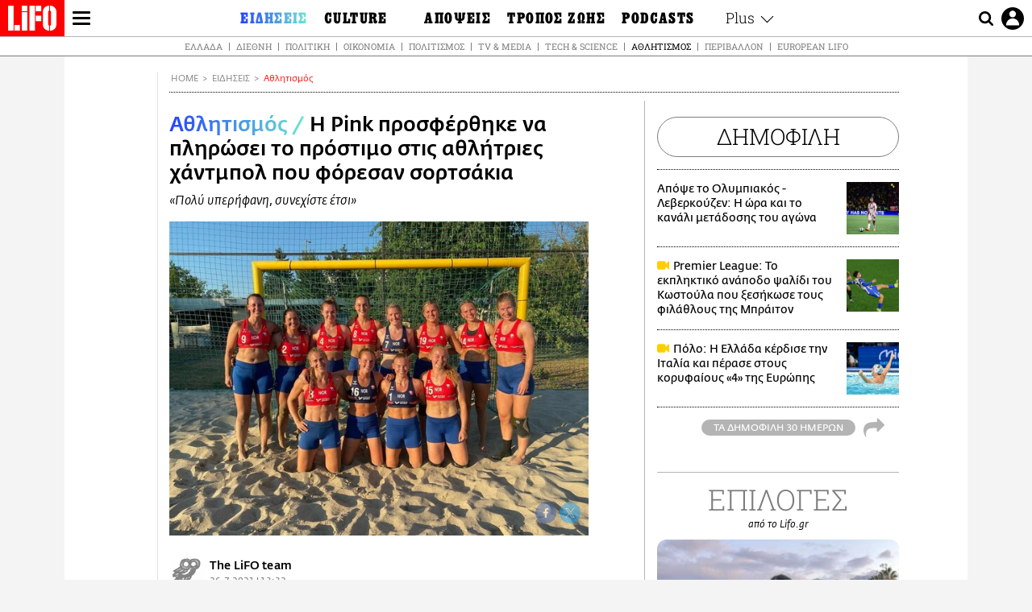

--- FILE ---
content_type: text/html; charset=UTF-8
request_url: https://www.lifo.gr/now/sport/i-pink-prosferthike-na-plirosei-prostimo-stis-athlitries-hantmpol-poy-foresan-sortsakia
body_size: 30698
content:
<!DOCTYPE html><html lang="el" dir="ltr" prefix="og: https://ogp.me/ns#"><head><meta charset="utf-8" /><meta name="Generator" content="Drupal 9 (https://www.drupal.org)" /><meta name="MobileOptimized" content="width" /><meta name="HandheldFriendly" content="true" /><meta name="viewport" content="width=device-width, initial-scale=1, shrink-to-fit=no" /><link rel="canonical" href="https://www.lifo.gr/now/sport/i-pink-prosferthike-na-plirosei-prostimo-stis-athlitries-hantmpol-poy-foresan-sortsakia" /><link rel="shortlink" href="https://www.lifo.gr/node/1151442" /><meta name="referrer" content="origin" /><meta name="rights" content="©2026 LiFO. All rights reserved." /><meta name="description" content="Η Pink προσφέρθηκε να πληρώσει το πρόστιμο που επιβλήθηκε στην ομάδα μπιτς χάντμπολ της Νορβηγίας, επειδή οι αθλήτριες επέλεξαν να αγωνιστούν με σορτσάκια και" /><meta name="abstract" content="Η Pink προσφέρθηκε να πληρώσει το πρόστιμο που επιβλήθηκε στην ομάδα μπιτς χάντμπολ της Νορβηγίας, επειδή οι αθλήτριες επέλεξαν να αγωνιστούν με σορτσάκια και" /><meta name="keywords" content="Αθλητισμός,Ειδήσεις,Μπιτς χάντμπολ πρόστιμο,Pink,ΝΟΡΒΗΓΙΑ,Μπιτς χάντμπολ,ΠΡΟΣΤΙΜΟ,ΣΕΞΙΣΜΟΣ" /><meta property="fb:admins" content="100001488586306" /><meta property="fb:app_id" content="655762191870497" /><link rel="shortcut icon" href="https://www.lifo.gr/favicon.ico" /><link rel="mask-icon" href="https://www.lifo.gr/images/logo.svg" /><link rel="icon" sizes="16x16" href="https://www.lifo.gr/favicon-16x16.png" /><link rel="icon" sizes="32x32" href="https://www.lifo.gr/favicon-32x32.png" /><link rel="icon" sizes="96x96" href="https://www.lifo.gr/favicon-96x96.png" /><link rel="icon" sizes="192x192" href="https://www.lifo.gr/android-icon-192x192.png" /><link rel="apple-touch-icon" href="https://www.lifo.gr/apple-icon-60x60.png" /><link rel="apple-touch-icon" sizes="72x72" href="https://www.lifo.gr/apple-icon-72x72.png" /><link rel="apple-touch-icon" sizes="76x76" href="https://www.lifo.gr/apple-icon-76x76.png" /><link rel="apple-touch-icon" sizes="114x114" href="https://www.lifo.gr/apple-icon-114x114.png" /><link rel="apple-touch-icon" sizes="120x120" href="https://www.lifo.gr/apple-icon-120x120.png" /><link rel="apple-touch-icon" sizes="144x144" href="https://www.lifo.gr/apple-icon-144x144.png" /><link rel="apple-touch-icon" sizes="152x152" href="https://www.lifo.gr/apple-icon-152x152.png" /><link rel="apple-touch-icon" sizes="180x180" href="https://www.lifo.gr/apple-icon-180x180.png" /><link rel="apple-touch-icon-precomposed" href="https://www.lifo.gr/apple-icon-57x57.png" /><meta property="og:site_name" content="LiFO.gr" /><meta property="og:type" content="article" /><meta property="og:url" content="https://www.lifo.gr/now/sport/i-pink-prosferthike-na-plirosei-prostimo-stis-athlitries-hantmpol-poy-foresan-sortsakia" /><meta property="og:title" content="Η Pink προσφέρθηκε να πληρώσει το πρόστιμο στις αθλήτριες χάντμπολ που φόρεσαν σορτσάκια | LiFO" /><meta property="og:description" content="«Πολύ υπερήφανη, συνεχίστε έτσι»" /><meta property="og:image" content="https://www.lifo.gr/sites/default/files/styles/facebook_with_logo/public/articles/2021-07-26/norway-beach-handball.jpg?itok=JPk4gfzy" /><meta property="og:image:width" content="1200" /><meta property="og:image:height" content="630" /><meta property="og:updated_time" content="2021-07-26T13:32:19+0300" /><meta property="og:image:alt" content="Η Pink προσφέρθηκε να πληρώσει το πρόστιμο στις αθλήτριες χάντμπολ που φόρεσαν σορτσάκια" /><meta property="article:tag" content="Μπιτς χάντμπολ πρόστιμο" /><meta property="article:tag" content="Pink" /><meta property="article:tag" content="ΝΟΡΒΗΓΙΑ" /><meta property="article:tag" content="Μπιτς χάντμπολ" /><meta property="article:tag" content="ΠΡΟΣΤΙΜΟ" /><meta property="article:tag" content="ΣΕΞΙΣΜΟΣ" /><meta property="article:published_time" content="2021-07-26T13:32:19+0300" /><meta property="article:modified_time" content="2021-07-26T13:32:19+0300" /><meta name="twitter:card" content="summary_large_image" /><meta name="twitter:description" content="«Πολύ υπερήφανη, συνεχίστε έτσι»" /><meta name="twitter:site" content="@lifomag" /><meta name="twitter:title" content="Η Pink προσφέρθηκε να πληρώσει το πρόστιμο στις αθλήτριες χάντμπολ που φόρεσαν σορτσάκια | LiFO" /><meta name="twitter:url" content="https://www.lifo.gr/now/sport/i-pink-prosferthike-na-plirosei-prostimo-stis-athlitries-hantmpol-poy-foresan-sortsakia" /><meta name="twitter:image:alt" content="Η Pink προσφέρθηκε να πληρώσει το πρόστιμο στις αθλήτριες χάντμπολ που φόρεσαν σορτσάκια" /><meta name="twitter:image:height" content="630" /><meta name="twitter:image:width" content="1200" /><meta name="twitter:image" content="https://www.lifo.gr/sites/default/files/styles/facebook_with_logo/public/articles/2021-07-26/norway-beach-handball.jpg?itok=JPk4gfzy" /><script type="application/ld+json">{
"@context": "https://schema.org",
"@graph": [
{
"@type": "NewsArticle",
"headline": "Η Pink προσφέρθηκε να πληρώσει το πρόστιμο στις αθλήτριες χάντμπολ που φόρεσαν σορτσάκια",
"name": "Η Pink προσφέρθηκε να πληρώσει το πρόστιμο στις αθλήτριες χάντμπολ που φόρεσαν σορτσάκια",
"about": [
"Μπιτς χάντμπολ πρόστιμο",
"Pink",
"ΝΟΡΒΗΓΙΑ",
"Μπιτς χάντμπολ",
"ΠΡΟΣΤΙΜΟ",
"ΣΕΞΙΣΜΟΣ"
],
"description": "«Πολύ υπερήφανη, συνεχίστε έτσι»",
"image": {
"@type": "ImageObject",
"representativeOfPage": "True",
"url": "https://www.lifo.gr/sites/default/files/styles/facebook_with_logo/public/articles/2021-07-26/norway-beach-handball.jpg?itok=JPk4gfzy",
"width": "1200",
"height": "630"
},
"datePublished": "2021-07-26T13:32:19+0300",
"dateModified": "2021-07-26T13:32:19+0300",
"author": {
"@type": "Person",
"@id": "https://www.lifo.gr/authors/lifo-team",
"name": "The LiFO team",
"url": "https://www.lifo.gr/authors/lifo-team"
},
"publisher": {
"@type": "NewsMediaOrganization",
"@id": "https://www.lifo.gr/",
"name": "LiFO.gr",
"url": "https://www.lifo.gr/",
"sameAs": [
"https://www.facebook.com/lifo.mag",
"https://www.instagram.com/lifomag/",
"https://www.instagram.com/lifomag/"
],
"logo": {
"@type": "ImageObject",
"url": "https://www.lifo.gr/images/lifo-logo-amp2.png",
"width": "120",
"height": "60"
}
},
"articleBody": "Η Pink προσφέρθηκε να πληρώσει το πρόστιμο που επιβλήθηκε στην ομάδα μπιτς χάντμπολ της Νορβηγίας, επειδή οι αθλήτριες επέλεξαν να αγωνιστούν με σορτσάκια και όχι με μπικίνι. Στην ομάδα επιβλήθηκε συνολικό πρόστιμο 1.500 ευρώ για «ακατάλληλη ενδυμασία», κατά τη διάρκεια του Ευρωπαϊκού πρωταθλήματος μπιτς χάντμπολ, την προηγούμενη εβδομάδα. Η απόφαση προκάλεσε ένα κύμα συμπαράστασης για τις αθλήτριες, που επέλεξαν να φορέσουν σορτς αντί για μπικίνι και η Pink ήταν ανάμεσα σε αυτούς που εξέφρασαν την υποστήριξή τους. «Είμαι πολύ υπερήφανη για τις Νορβηγίδες παίκτριες μπιτς χάντμπολ που διαμαρτυρήθηκαν για τους σεξιστικούς κανονισμούς για τη “στολή” τους», έγραψε στο Twitter η ποπ σταρ. «Θα έπρεπε να επιβληθεί πρόστιμο στην Ευρωπαϊκή ομοσπονδία χάντμπολ για σεξισμό. Με χαρά θα πληρώσω το πρόστιμό σας. Συνεχίστε έτσι», συμπλήρωσε η Pink. I’m VERY proud of the Norwegian female beach handball team FOR PROTESTING THE VERY SEXIST RULES ABOUT THEIR “uniform”. The European handball federation SHOULD BE FINED FOR SEXISM. Good on ya, ladies. I’ll be happy to pay your fines for you. Keep it up. — P!nk (@Pink) July 25, 2021 Οι αθλήτριες ευχαρίστησαν την Pink για την υποστήριξή της, με story στο Instagram, ενώ με ανάρτηση ευχαρίστησαν όσους στάθηκαν στο πλευρό τους μετά την απόφαση για την επιβολή προστίμου. «Σας ευχαριστούμε τόσο πολύ για όλη την υποστήριξη. Πραγματικά εκτιμάμε όλη την αγάπη που δεχθήκαμε», έγραψαν και πόζαραν φορώντας τα σορτσάκια τους. View this post on Instagram A post shared by Beachhåndballjentene🇳🇴 (@norwaybeachhandballwomen) Η Ευρωπαϊκή Ομοσπονδία χάντμπολ (EHF) επέβαλε το πρόστιμο στις αθλήτριες για το ματς κόντρα στην Ισπανία, για το χάλκινο μετάλλιο, επειδή τα σορτσάκια που φόρεσαν «δεν συμφωνούσαν με τους κανονισμούς για την αθλητική περιβολή». Ο υπουργός Πολιτισμού και Αθλητισμού της Νορβηγίας, Αμπίντ Ράτζα, είχε κάνει λόγο για «απολύτως γελοία» απόφαση, ενώ η ομοσπονδία χάντμπολ της χώρας είχε προαναγγείλει ότι θα καλύψει το όποιο πρόστιμο θα επιβάλλονταν στις αθλήτριες, λόγω της επιλογής τους.",
"keywords": [
"Αθλητισμός",
"Ειδήσεις",
"Μπιτς χάντμπολ πρόστιμο",
"Pink",
"ΝΟΡΒΗΓΙΑ",
"Μπιτς χάντμπολ",
"ΠΡΟΣΤΙΜΟ",
"ΣΕΞΙΣΜΟΣ"
],
"articleSection": [
"Αθλητισμός",
"Ειδήσεις"
],
"mainEntityOfPage": "https://www.lifo.gr/now/sport/i-pink-prosferthike-na-plirosei-prostimo-stis-athlitries-hantmpol-poy-foresan-sortsakia"
},
{
"@type": "Organization",
"additionalType": "NewsMediaOrganization",
"@id": "https://www.lifo.gr",
"description": "Εβδομαδιαίο free press που διανέμεται σε επιλεγμένα σημεία σε Αθήνα και Θεσσαλονίκη. Δημιούργημα του δημοσιογράφου Στάθη Τσαγκαρουσιάνου, κυκλοφορεί από τον Δεκέμβριο του 2005.",
"name": "LiFO",
"sameAs": [
"https://www.facebook.com/lifo.mag",
"https://twitter.com/lifomag",
"https://instagram.com/lifomag"
],
"url": "https://www.lifo.gr",
"telephone": "210 3254290",
"image": {
"@type": "ImageObject",
"url": "https://www.lifo.gr/images/lifo-logo-amp2.png",
"width": "120",
"height": "60"
},
"logo": {
"@type": "ImageObject",
"url": "https://www.lifo.gr/images/lifo-logo-amp2.png",
"width": "120",
"height": "60"
},
"address": {
"@type": "PostalAddress",
"streetAddress": "Βουλής 22",
"addressLocality": "Σύνταγμα",
"postalCode": "10563",
"addressCountry": "Ελλάδα"
}
},
{
"@type": "WebPage",
"breadcrumb": {
"@type": "BreadcrumbList",
"itemListElement": [
{
"@type": "ListItem",
"position": 1,
"name": "Home",
"item": "https://www.lifo.gr/"
},
{
"@type": "ListItem",
"position": 2,
"name": "Ειδήσεις",
"item": "https://www.lifo.gr/now"
},
{
"@type": "ListItem",
"position": 3,
"name": "Αθλητισμός",
"item": "https://www.lifo.gr/now/sport"
},
{
"@type": "ListItem",
"position": 4,
"name": "Η Pink προσφέρθηκε να πληρώσει το πρόστιμο στις αθλήτριες χάντμπολ που φόρεσαν σορτσάκια",
"item": "https://www.lifo.gr/now/sport/i-pink-prosferthike-na-plirosei-prostimo-stis-athlitries-hantmpol-poy-foresan-sortsakia"
}
]
},
"isAccessibleForFree": "True"
},
{
"@type": "WebSite",
"@id": "https://www.lifo.gr/",
"name": "LiFO",
"url": "https://www.lifo.gr/",
"publisher": {
"@type": "Organization",
"name": "LiFO",
"url": "https://www.lifo.gr/",
"logo": {
"@type": "ImageObject",
"url": "https://www.lifo.gr/images/logo.png",
"width": "120",
"height": "60"
}
}
}
]
}</script><meta http-equiv="x-ua-compatible" content="ie=edge" /><link rel="amphtml" href="https://www.lifo.gr/now/sport/i-pink-prosferthike-na-plirosei-prostimo-stis-athlitries-hantmpol-poy-foresan-sortsakia?amp" /><title>Η Pink προσφέρθηκε να πληρώσει το πρόστιμο στις αθλήτριες χάντμπολ που φόρεσαν σορτσάκια | LiFO</title><link rel="dns-prefetch" href="//www.googletagservices.com/"><link rel="dns-prefetch" href="//partner.googleadservices.com/"><link rel="dns-prefetch" href="//cdn.orangeclickmedia.com/"><link rel="dns-prefetch" href="https://securepubads.g.doubleclick.net/"><link rel="dns-prefetch" href="//ajax.googleapis.com"><link rel="dns-prefetch" href="//stats.g.doubleclick.net/"><link rel="dns-prefetch" href="//bs.serving-sys.com/"><link rel="dns-prefetch" href="//tpc.googlesyndication.com/"><link rel="dns-prefetch" href="//obj.adman.gr/"><link rel="preload" as="font" href="/themes/custom/bootstrap_sass/xassets/fonts/FedraSansGreek-BookTF.woff2" type="font/woff2" crossorigin="anonymous"><link rel="preload" as="font" href="/themes/custom/bootstrap_sass/xassets/fonts/FedraSansGreek-BookItalic.woff2" type="font/woff2" crossorigin="anonymous"><link rel="preload" as="font" href="/themes/custom/bootstrap_sass/xassets/fonts/FedraSansGreek-NormalTF.woff2" type="font/woff2" crossorigin="anonymous"><link rel="preload" as="font" href="/themes/custom/bootstrap_sass/xassets/fonts/FedraSansGreek-MediumTF.woff2" type="font/woff2" crossorigin="anonymous"><link rel="preload" as="font" href="/themes/custom/bootstrap_sass/xassets/fonts/HGF-Thin.woff2" type="font/woff2" crossorigin="anonymous"><link rel="preload" as="font" href="/themes/custom/bootstrap_sass/xassets/fonts/HGF-Book.woff2" type="font/woff2" crossorigin="anonymous"><link rel="preload" as="font" href="/themes/custom/bootstrap_sass/xassets/fonts/HGF-BoldOblique.woff2" type="font/woff2" crossorigin="anonymous"><link rel="preload" as="font" href="/themes/custom/bootstrap_sass/xassets/fonts/HGF-Medium.woff2" type="font/woff2" crossorigin="anonymous"><link rel="preload" as="font" href="/themes/custom/bootstrap_sass/xassets/fonts/LifoEgyptianWeb.woff2" type="font/woff2" crossorigin="anonymous"><link rel="preload" as="font" href="/themes/custom/bootstrap_sass/xassets/fonts/RobotoSlab-Light.woff2" type="font/woff2" crossorigin="anonymous"><link rel="preload" as="font" href="/themes/custom/bootstrap_sass/xassets/fonts/RobotoSlab-Regular.woff2" type="font/woff2" crossorigin="anonymous"><script type="text/javascript">
window._xadsLoaded = false;
loadScript('//cdn.orangeclickmedia.com/tech/v3.lifo.gr/ocm.js');
loadScript('//securepubads.g.doubleclick.net/tag/js/gpt.js');
loadScript('//pagead2.googlesyndication.com/pagead/js/adsbygoogle.js');
loadScript('/themes/custom/bootstrap_sass/xassets/js/xads-articles.js?v=1.1.0');
function loadAds() {
if (!window._xadsLoaded) {
loadScript('/themes/custom/bootstrap_sass/js/adblock.detect.js?v=1.0.0');
loadScript('https://apps-cdn.relevant-digital.com/static/tags/1137447286956292940.js');
loadAdman();
loadOneSignal();
window._xadsLoaded = true;
}
}
function loadScript(src) {
var script = document.createElement('script');
script.src = src;
document.head.appendChild(script);
}
function loadAdman() {
var script = document.createElement('script');
script.src = 'https://static.adman.gr/adman.js';
document.head.appendChild(script);
window.AdmanQueue=window.AdmanQueue||[];
AdmanQueue.push(function(){
Adman.adunit({id:475,h:'https://x.grxchange.gr',inline:true})
});
}
function loadOneSignal() {
loadScript('//cdn.onesignal.com/sdks/OneSignalSDK.js');
setTimeout(function() {
var OneSignal = window.OneSignal || [];
OneSignal.push(function() {
OneSignal.init({
appId: "5c2de52e-202f-46d2-854a-c93489c04d14",
safari_web_id: "web.onesignal.auto.3db514d6-c75f-4a27-ad99-adae19a9a814",
subdomainName: "lifo",
promptOptions: {
actionMessage: "Θέλετε να λαμβάνετε πρώτοι ενημερώσεις για ό,τι συμβαίνει από το lifo.gr;",
acceptButtonText: "ΝΑΙ",
cancelButtonText: "Όχι",
},
});
OneSignal.showSlidedownPrompt();
});
}, 2000);
}
window.addEventListener('load', function () {
var botPattern = "(googlebot\/|bot|Googlebot-Mobile|Googlebot-Image|Google favicon|Mediapartners-Google|Chrome-Lighthouse|bingbot)";
var re = new RegExp(botPattern, 'i');
var userAgent = navigator.userAgent;
if (!re.test(userAgent)) {
var host = 'lifo.gr';
var element = document.createElement('script');
var firstScript = document.getElementsByTagName('script')[0];
var url = 'https://cmp.inmobi.com'
.concat('/choice/', 'sp3rHHuKshJjA', '/', host, '/choice.js?tag_version=V3');
var uspTries = 0;
var uspTriesLimit = 3;
element.async = true;
element.type = 'text/javascript';
element.src = url;
firstScript.parentNode.insertBefore(element, firstScript);
function makeStub() {
var TCF_LOCATOR_NAME = '__tcfapiLocator';
var queue = [];
var win = window;
var cmpFrame;
function addFrame() {
var doc = win.document;
var otherCMP = !!(win.frames[TCF_LOCATOR_NAME]);
if (!otherCMP) {
if (doc.body) {
var iframe = doc.createElement('iframe');
iframe.style.cssText = 'display:none';
iframe.name = TCF_LOCATOR_NAME;
doc.body.appendChild(iframe);
} else {
setTimeout(addFrame, 5);
}
}
return !otherCMP;
}
function tcfAPIHandler() {
var gdprApplies;
var args = arguments;
if (!args.length) {
return queue;
} else if (args[0] === 'setGdprApplies') {
if (
args.length > 3 &&
args[2] === 2 &&
typeof args[3] === 'boolean'
) {
gdprApplies = args[3];
if (typeof args[2] === 'function') {
args[2]('set', true);
}
}
} else if (args[0] === 'ping') {
var retr = {
gdprApplies: gdprApplies,
cmpLoaded: false,
cmpStatus: 'stub'
};
if (typeof args[2] === 'function') {
args[2](retr);
}
} else {
if(args[0] === 'init' && typeof args[3] === 'object') {
args[3] = Object.assign(args[3], { tag_version: 'V3' });
}
queue.push(args);
}
}
function postMessageEventHandler(event) {
var msgIsString = typeof event.data === 'string';
var json = {};
try {
if (msgIsString) {
json = JSON.parse(event.data);
} else {
json = event.data;
}
} catch (ignore) {}
var payload = json.__tcfapiCall;
if (payload) {
window.__tcfapi(
payload.command,
payload.version,
function(retValue, success) {
var returnMsg = {
__tcfapiReturn: {
returnValue: retValue,
success: success,
callId: payload.callId
}
};
if (msgIsString) {
returnMsg = JSON.stringify(returnMsg);
}
if (event && event.source && event.source.postMessage) {
event.source.postMessage(returnMsg, '*');
}
},
payload.parameter
);
}
}
while (win) {
try {
if (win.frames[TCF_LOCATOR_NAME]) {
cmpFrame = win;
break;
}
} catch (ignore) {}
if (win === window.top) {
break;
}
win = win.parent;
}
if (!cmpFrame) {
addFrame();
win.__tcfapi = tcfAPIHandler;
win.addEventListener('message', postMessageEventHandler, false);
}
};
makeStub();
function makeGppStub() {
const CMP_ID = 10;
const SUPPORTED_APIS = [
'2:tcfeuv2',
'6:uspv1',
'7:usnatv1',
'8:usca',
'9:usvav1',
'10:uscov1',
'11:usutv1',
'12:usctv1'
];
window.__gpp_addFrame = function (n) {
if (!window.frames[n]) {
if (document.body) {
var i = document.createElement("iframe");
i.style.cssText = "display:none";
i.name = n;
document.body.appendChild(i);
} else {
window.setTimeout(window.__gpp_addFrame, 10, n);
}
}
};
window.__gpp_stub = function () {
var b = arguments;
__gpp.queue = __gpp.queue || [];
__gpp.events = __gpp.events || [];
if (!b.length || (b.length == 1 && b[0] == "queue")) {
return __gpp.queue;
}
if (b.length == 1 && b[0] == "events") {
return __gpp.events;
}
var cmd = b[0];
var clb = b.length > 1 ? b[1] : null;
var par = b.length > 2 ? b[2] : null;
if (cmd === "ping") {
clb(
{
gppVersion: "1.1", // must be “Version.Subversion”, current: “1.1”
cmpStatus: "stub", // possible values: stub, loading, loaded, error
cmpDisplayStatus: "hidden", // possible values: hidden, visible, disabled
signalStatus: "not ready", // possible values: not ready, ready
supportedAPIs: SUPPORTED_APIS, // list of supported APIs
cmpId: CMP_ID, // IAB assigned CMP ID, may be 0 during stub/loading
sectionList: [],
applicableSections: [-1],
gppString: "",
parsedSections: {},
},
true
);
} else if (cmd === "addEventListener") {
if (!("lastId" in __gpp)) {
__gpp.lastId = 0;
}
__gpp.lastId++;
var lnr = __gpp.lastId;
__gpp.events.push({
id: lnr,
callback: clb,
parameter: par,
});
clb(
{
eventName: "listenerRegistered",
listenerId: lnr, // Registered ID of the listener
data: true, // positive signal
pingData: {
gppVersion: "1.1", // must be “Version.Subversion”, current: “1.1”
cmpStatus: "stub", // possible values: stub, loading, loaded, error
cmpDisplayStatus: "hidden", // possible values: hidden, visible, disabled
signalStatus: "not ready", // possible values: not ready, ready
supportedAPIs: SUPPORTED_APIS, // list of supported APIs
cmpId: CMP_ID, // list of supported APIs
sectionList: [],
applicableSections: [-1],
gppString: "",
parsedSections: {},
},
},
true
);
} else if (cmd === "removeEventListener") {
var success = false;
for (var i = 0; i < __gpp.events.length; i++) {
if (__gpp.events[i].id == par) {
__gpp.events.splice(i, 1);
success = true;
break;
}
}
clb(
{
eventName: "listenerRemoved",
listenerId: par, // Registered ID of the listener
data: success, // status info
pingData: {
gppVersion: "1.1", // must be “Version.Subversion”, current: “1.1”
cmpStatus: "stub", // possible values: stub, loading, loaded, error
cmpDisplayStatus: "hidden", // possible values: hidden, visible, disabled
signalStatus: "not ready", // possible values: not ready, ready
supportedAPIs: SUPPORTED_APIS, // list of supported APIs
cmpId: CMP_ID, // CMP ID
sectionList: [],
applicableSections: [-1],
gppString: "",
parsedSections: {},
},
},
true
);
} else if (cmd === "hasSection") {
clb(false, true);
} else if (cmd === "getSection" || cmd === "getField") {
clb(null, true);
}
//queue all other commands
else {
__gpp.queue.push([].slice.apply(b));
}
};
window.__gpp_msghandler = function (event) {
var msgIsString = typeof event.data === "string";
try {
var json = msgIsString ? JSON.parse(event.data) : event.data;
} catch (e) {
var json = null;
}
if (typeof json === "object" && json !== null && "__gppCall" in json) {
var i = json.__gppCall;
window.__gpp(
i.command,
function (retValue, success) {
var returnMsg = {
__gppReturn: {
returnValue: retValue,
success: success,
callId: i.callId,
},
};
event.source.postMessage(msgIsString ? JSON.stringify(returnMsg) : returnMsg, "*");
},
"parameter" in i ? i.parameter : null,
"version" in i ? i.version : "1.1"
);
}
};
if (!("__gpp" in window) || typeof window.__gpp !== "function") {
window.__gpp = window.__gpp_stub;
window.addEventListener("message", window.__gpp_msghandler, false);
window.__gpp_addFrame("__gppLocator");
}
};
makeGppStub();
var uspStubFunction = function() {
var arg = arguments;
if (typeof window.__uspapi !== uspStubFunction) {
setTimeout(function() {
if (typeof window.__uspapi !== 'undefined') {
window.__uspapi.apply(window.__uspapi, arg);
}
}, 500);
}
};
var checkIfUspIsReady = function() {
uspTries++;
if (window.__uspapi === uspStubFunction && uspTries < uspTriesLimit) {
console.warn('USP is not accessible');
} else {
clearInterval(uspInterval);
}
};
if (typeof window.__uspapi === 'undefined') {
window.__uspapi = uspStubFunction;
var uspInterval = setInterval(checkIfUspIsReady, 6000);
}
__tcfapi('addEventListener', 2, function(tcData, success) {
if (success && (tcData.eventStatus === 'tcloaded' || tcData.eventStatus === 'useractioncomplete')) {
if (!tcData.gdprApplies) {
loadAds();
} else {
var hasPurposeOneConsent = tcData.purpose.consents['1'];
var hasGoogleConsent = false;
window.requestNonPersonalizedAds = 1;
if (hasPurposeOneConsent) {
if (tcData.vendor.consents['755'] && tcData.vendor.legitimateInterests['755']) {
if ((tcData.purpose.consents['2'] || tcData.purpose.legitimateInterests['2']) && (tcData.purpose.consents['7'] || tcData.purpose.legitimateInterests['7']) && (tcData.purpose.consents['9'] || tcData.purpose.legitimateInterests['9']) && (tcData.purpose.consents['10'] || tcData.purpose.legitimateInterests['10'])) {
hasGoogleConsent = true;
if ((tcData.purpose.consents['3'] || tcData.purpose.legitimateInterests['3']) && (tcData.purpose.consents['4'] || tcData.purpose.legitimateInterests['4'])) {
window.requestNonPersonalizedAds = 0;
}
}
}
if (hasGoogleConsent) {
loadAds();
}
}
}
}
});
}
});
</script><script>(function(w,d,s,l,i){w[l]=w[l]||[];w[l].push({'gtm.start':
new Date().getTime(),event:'gtm.js'});var f=d.getElementsByTagName(s)[0],
j=d.createElement(s),dl=l!='dataLayer'?'&l='+l:'';j.defer=true;j.src=
'https://www.googletagmanager.com/gtm.js?id='+i+dl;f.parentNode.insertBefore(j,f);
})(window,document,'script','dataLayer','GTM-TQM6NLQ');</script><!-- START CSS PLACEHOLDER --><link rel="stylesheet" media="all" href="/sites/default/files/css/css_EMO8Rc1479YwTWHeZEKgofbkiazF4o8lHF8vi0L5rRU.css" /><link rel="stylesheet" media="all" href="/sites/default/files/css/css_sNUGB-AaJCDQEAYEq8jikNlLLvEDSYypXlM-dnex0Pc.css" /> <!-- END CSS PLACEHOLDER --><script>
//set if cookiebot exists on the page
window.cookiebotActive = true;
console.log("%cLiFO", "font-size: 31px; font-family: impact, arial, helvetica, sans-serif; font-weight: bold; color: #ff0000;");
</script><script>
function lazyLoadScript(src) {
return new Promise(function (resolve, reject) {
var script = document.createElement("script");
script.onload = function () {
resolve();
};
script.onerror = function () {
reject();
};
script.defer = true;
script.src = src;
document.body.appendChild(script);
});
}
var googletag = googletag || {};
googletag.cmd = googletag.cmd || [];
var layout = 'details_default';
var isBlogTemplate = false;
var isDetails = true;
var adsSection = 'news';
var adsCategory = 'athlitismos';
var adsSubCategory = '';
var adsItemId = '1151442';
var adsTopicId = '';
var adsTags = ['Μπιτς χάντμπολ πρόστιμο','Pink','ΝΟΡΒΗΓΙΑ','Μπιτς χάντμπολ','ΠΡΟΣΤΙΜΟ','ΣΕΞΙΣΜΟΣ'];
var adsPage = '0';
var adsLayout = 'details_default';
var adsSafety = '0';
var adsDWord = '0';
var adsFeaturedVideo = '0';
var adsType = 'Details';
const currentLink = 'https://www.lifo.gr/now/sport/i-pink-prosferthike-na-plirosei-prostimo-stis-athlitries-hantmpol-poy-foresan-sortsakia';
window.addEventListener('load', function () {
function setBehaviors() {
if ( typeof Drupal !== 'undefined'  &&
typeof Drupal.behaviors.bootstrap_barrio_subtheme !== 'undefined'  &&
!Drupal.behaviors.bootstrap_barrio_subtheme.hasOwnProperty("attach") &&
typeof initializeAllDrupal !== "undefined" &&
initializeAllDrupal instanceof Function
) {
initializeAllDrupal($, Drupal);
} else {
document.addEventListener("DOMContentLoaded", setBehaviors);
}
if ( typeof Drupal !== 'undefined') {
Drupal.behaviors.bootstrap_barrio_subtheme.attach();
}
}
setBehaviors();
},
{passive: true}
);
</script><!-- P&G code --><script type="text/javascript">
window.addEventListener('load', function () {
var botPattern = "(googlebot\/|bot|Googlebot-Mobile|Googlebot-Image|Google favicon|Mediapartners-Google|Chrome-Lighthouse|bingbot)";
var re = new RegExp(botPattern, 'i');
var userAgent = navigator.userAgent;
if (!re.test(userAgent)) {
__tcfapi("addEventListener", 2, (function (e, t) {
if (t && ("useractioncomplete" === e.eventStatus || "tcloaded" === e.eventStatus)) {
if (!e.purpose.consents[1]) return;
loadScript('https://pghub.io/js/pandg-sdk.js');
var n = e.gdprApplies ? 1 : 0;
var metadata = {
gdpr: n,
gdpr_consent: e.tcString,
ccpa: null,
bp_id: "dyodeka",
};
var config = {
name: "P&G",
pixelUrl: "https://pandg.tapad.com/tag"
};
setTimeout(function () {
var tagger = Tapad.init(metadata, config);
var data = {
category: adsCategory,
};
tagger.sync(data);
}, 2 * 1000);
}
}));
}
});
</script><!-- START JS PLACEHOLDER --> <!-- END JS PLACEHOLDER --><script>
window.googletag = window.googletag || {};
window.googletag.cmd = window.googletag.cmd || [];
googletag.cmd.push(function() {
googletag.pubads().setTargeting("Section", adsSection);
googletag.pubads().setTargeting("Category", adsCategory);
googletag.pubads().setTargeting("Sub_category", adsSubCategory);
googletag.pubads().setTargeting("Item_Id", adsItemId);
googletag.pubads().setTargeting("Topics_Id", adsTopicId);
googletag.pubads().setTargeting("Tags", adsTags);
googletag.pubads().setTargeting("Page", adsPage);
googletag.pubads().setTargeting("Layout", adsLayout);
googletag.pubads().setTargeting("Skin", window.skinSize);
googletag.pubads().setTargeting("Ad_safety", adsSafety);
googletag.pubads().setTargeting("Has_Featured_Video", adsFeaturedVideo);
googletag.pubads().setTargeting("Type", adsType);
googletag.pubads().disableInitialLoad();
googletag.pubads().enableSingleRequest();
googletag.pubads().collapseEmptyDivs();
googletag.enableServices();
});
</script><style>
.adv {
text-align: center;
line-height: 0;
margin: 20px auto;
}
.adv--full {
margin: 20px 0;
}
.adv--sticky > div {
height: 600px;
}
.adv--sticky > div iframe{
position: -webkit-sticky;
position: sticky;
top: 41px;
}
.adv--labeled  > div {
position: relative;
margin-top: 30px;
}
.adv--labeled  > div:before {
content: 'ΔΙΑΦΗΜΙΣΗ';
position: absolute;
top: -20px;
left: 0;
font-size: 11px;
line-height: 14px;
width: 100%;
text-align: center;
color:#7d7d7d;
}
.adv--labeled.adv--full {
margin-top: 40px;
}
@media only screen and (max-width: 1024px) {
.adv--sticky > div iframe{
top: 0px;
}
}@media only screen and (max-width: 768px) {
.adv--desk {
display: none;
}
}@media only screen and (min-width: 769px) {
.adv--mob {
display: none;
}
}
</style></head><body class="layout-no-sidebars has-featured-top page-node-1151442 active-menu-trail-blue-grad wrap-bg inner-page withmenu path-node node--type-article"><script type="text/javascript" data-cookieconsent="ignore">
/*GOOGLE ANALYTICS*/
(function(i,s,o,g,r,a,m){i['GoogleAnalyticsObject']=r;i[r]=i[r]||function(){
(i[r].q=i[r].q||[]).push(arguments)},i[r].l=1*new Date();a=s.createElement(o),
m=s.getElementsByTagName(o)[0];a.async=1;a.src=g;m.parentNode.insertBefore(a,m)
})(window,document,'script','https://www.google-analytics.com/analytics.js','ga');
ga('create', 'UA-9549611-1', {
cookieDomain: 'lifo.gr',
legacyCookieDomain: 'lifo.gr'
});
ga('set', 'anonymizeIp', true);
ga('send', 'pageview');
</script><a href="#main-content" class="visually-hidden focusable skip-link whiteText "> Παράκαμψη προς το κυρίως περιεχόμενο </a><div class="dialog-off-canvas-main-canvas" data-off-canvas-main-canvas> <!-- Template START : themes/custom/bootstrap_sass/templates/layout/page.html.twig //--><div class="page"> <header class="header "> <section class="header__main"><div class="header__left"> <a href="/" class="header__logo"> <figure> <img src="/themes/custom/bootstrap_sass/xassets/images/logo.svg" alt="LiFO" width="268" height="138"> </figure> </a> <span class="header__burger js-trigger-menu"><span></span></span></div> <nav class="header__menu"> <!-- Template START : themes/custom/bootstrap_sass/templates/navigation/menu--main-side-menu--article.html.twig //--><ul class="header__menu-secondary"><li> <a href="https://www.lifoshop.gr/" target="_blank">LIFO SHOP</a></li><li> <a href="/newsletter/subscribe" title="Εγγραφή στο newsletter της LiFO" data-drupal-link-system-path="node/990352">NEWSLETTER</a></li><li> <a href="https://mikropragmata.lifo.gr/" target="_blank">ΜΙΚΡΟΠΡΑΓΜΑΤΑ</a></li><li> <a href="/thegoodlifo" data-drupal-link-system-path="taxonomy/term/21850">THE GOOD LIFO</a></li><li> <a href="/lifoland" data-drupal-link-system-path="taxonomy/term/21865">LIFOLAND</a></li><li> <a href="/guide" data-drupal-link-system-path="taxonomy/term/21864">CITY GUIDE</a></li><li> <a href="https://ampa.lifo.gr/" target="_blank">ΑΜΠΑ</a></li><li> <a href="/issues/view/881"> <span>PRINT</span> <figure><div class="field field--name-field-main-image field--type-image field--label-hidden field__item"> <img class=" img-fluid image-style-main-small" src="/sites/default/files/styles/main_small/public/issues/2026/881COVER.jpg?itok=lDtUCjYs" width="200" height="256" alt="ΤΕΥΧΟΣ 881 LIFO" loading="lazy" /></div> </figure> </a></li></ul><ul class="header__menu-main"><li class="expanded"> <a class="is-active blue-gradient" href="/now"> <span>ΕΙΔΗΣΕΙΣ</span> </a><ul><li> <a href="/now">ΚΕΝΤΡΙΚΗ</a></li><li> <a href="/now/greece" data-drupal-link-system-path="taxonomy/term/21807">Ελλάδα</a></li><li> <a href="/now/world" data-drupal-link-system-path="taxonomy/term/21808">Διεθνή</a></li><li> <a href="/now/politics" data-drupal-link-system-path="taxonomy/term/21809">Πολιτική</a></li><li> <a href="/now/economy" data-drupal-link-system-path="taxonomy/term/21810">Οικονομία</a></li><li> <a href="/now/entertainment" data-drupal-link-system-path="taxonomy/term/21815">Πολιτισμός</a></li><li> <a href="/now/sport" data-drupal-link-system-path="taxonomy/term/21813">Αθλητισμός</a></li><li> <a href="/now/perivallon" data-drupal-link-system-path="taxonomy/term/21816">Περιβάλλον</a></li><li> <a href="/now/media" data-drupal-link-system-path="taxonomy/term/21812">TV &amp; Media</a></li><li> <a href="/now/tech-science" data-drupal-link-system-path="taxonomy/term/21811">Tech &amp; Science</a></li><li> <a href="/european-lifo" class="euro-gen" data-drupal-link-system-path="taxonomy/term/30491">European Lifo</a></li></ul></li><li class="expanded"> <a class=" orange-gradient" href="/culture"> <span>CULTURE</span> </a><ul><li> <a href="/culture">ΚΕΝΤΡΙΚΗ</a></li><li> <a href="/culture/cinema" data-drupal-link-system-path="taxonomy/term/21822">Οθόνες</a></li><li> <a href="/culture/music" data-drupal-link-system-path="taxonomy/term/21823">Μουσική</a></li><li> <a href="/culture/theatro" data-drupal-link-system-path="taxonomy/term/21824">Θέατρο</a></li><li> <a href="/culture/eikastika" data-drupal-link-system-path="taxonomy/term/21825">Εικαστικά</a></li><li> <a href="/culture/vivlio" data-drupal-link-system-path="taxonomy/term/21826">Βιβλίο</a></li><li> <a href="/culture/arxaiologia" data-drupal-link-system-path="taxonomy/term/21827">Αρχαιολογία &amp; Ιστορία</a></li><li> <a href="/culture/design" data-drupal-link-system-path="taxonomy/term/21837">Design</a></li><li> <a href="/culture/photography" data-drupal-link-system-path="taxonomy/term/22545">Φωτογραφία</a></li></ul></li><li class="expanded"> <a class=" purple-gradient" href="/apopseis"> <span>ΑΠΟΨΕΙΣ</span> </a><ul><li> <a href="/apopseis">ΚΕΝΤΡΙΚΗ</a></li><li> <a href="/apopseis/idees" data-drupal-link-system-path="taxonomy/term/21828">Ιδέες</a></li><li> <a href="/stiles" data-drupal-link-system-path="taxonomy/term/21003">Στήλες</a></li><li> <a href="/stiles/optiki-gonia" data-drupal-link-system-path="taxonomy/term/30941">Οπτική Γωνία</a></li><li> <a href="/guest-editors" data-drupal-link-system-path="taxonomy/term/21019">Guests</a></li><li> <a href="/apopseis/epistoles" data-drupal-link-system-path="taxonomy/term/29479">Επιστολές</a></li></ul></li><li class="expanded"> <a class=" blue-purple-gradient" href="/tropos-zois"> <span>ΤΡΟΠΟΣ ΖΩΗΣ</span> </a><ul><li> <a href="/tropos-zois">ΚΕΝΤΡΙΚΗ</a></li><li> <a href="/tropos-zois/fashion" data-drupal-link-system-path="taxonomy/term/21836">Μόδα &amp; Στυλ</a></li><li> <a href="/tropos-zois/gefsi" data-drupal-link-system-path="taxonomy/term/21830">Γεύση</a></li><li> <a href="/tropos-zois/health-fitness" data-drupal-link-system-path="taxonomy/term/21832">Υγεία &amp; Σώμα</a></li><li> <a href="/tropos-zois/travel" data-drupal-link-system-path="taxonomy/term/21831">Ταξίδια</a></li><li> <a href="/recipes" data-drupal-link-system-path="recipes">Συνταγές</a></li><li> <a href="/tropos-zois/living" data-drupal-link-system-path="taxonomy/term/21834">Living</a></li><li> <a href="/tropos-zois/urban" data-drupal-link-system-path="taxonomy/term/21004">Urban</a></li><li> <a href="/tropos-zois/shopping" data-drupal-link-system-path="taxonomy/term/21833">Αγορά</a></li></ul></li><li class="expanded"> <a class=" red-gradient" href="/podcasts"> <span>PODCASTS</span> </a><ul><li> <a href="/podcasts">ΚΕΝΤΡΙΚΗ</a></li><li> <a href="/podcasts/wraia-pragmata" data-drupal-link-system-path="taxonomy/term/29214">Μικροπράγματα</a></li><li> <a href="/podcasts/alithina-egklimata" data-drupal-link-system-path="taxonomy/term/29474">Αληθινά Εγκλήματα</a></li><li> <a href="/podcasts/allo-ena-podcast-3-0-zampras" data-drupal-link-system-path="taxonomy/term/73887">Άλλο ένα podcast 3.0</a></li><li> <a href="/podcasts/psyxi-kai-swma" data-drupal-link-system-path="taxonomy/term/70837">Ψυχή &amp; Σώμα</a></li><li> <a href="/podcasts/akou-tin-epistimi" data-drupal-link-system-path="taxonomy/term/29945">Άκου την επιστήμη</a></li><li> <a href="/podcasts/istoria-mias-polis" data-drupal-link-system-path="taxonomy/term/29765">Ιστορία μιας πόλης</a></li><li> <a href="/podcasts/pulp-fiction" data-drupal-link-system-path="taxonomy/term/29213">Pulp Fiction</a></li><li> <a href="/podcasts/originals" data-drupal-link-system-path="taxonomy/term/29212">Radio Lifo</a></li><li> <a href="/podcasts/the-review" data-drupal-link-system-path="taxonomy/term/41604">The Review</a></li><li> <a href="/podcasts/lifo-politics" data-drupal-link-system-path="taxonomy/term/30682">LiFO Politics</a></li><li> <a href="/podcasts/to-krasi-me-apla-logia" data-drupal-link-system-path="taxonomy/term/62443">Το κρασί με απλά λόγια</a></li><li> <a href="/podcasts/zoume-re" data-drupal-link-system-path="taxonomy/term/49767">Ζούμε, ρε!</a></li></ul></li><li class="expanded"> <span class="light-green js-trigger-menu"> <span>Plus</span> </span><ul><li> <a href="/articles" data-drupal-link-system-path="taxonomy/term/21817">Θέματα</a></li><li> <a href="/prosopa/synenteyjeis" data-drupal-link-system-path="taxonomy/term/21819">Συνεντεύξεις</a></li><li> <a href="/videos" data-drupal-link-system-path="taxonomy/term/21846">Videos</a></li><li> <a href="/topics" data-drupal-link-system-path="taxonomy/term/22632">Αφιερώματα</a></li><li> <a href="https://www.lifo.gr/zodia">Ζώδια</a></li><li> <a href="https://www.lifo.gr/lifoland/confessions">Εξομολογήσεις</a></li><li> <a href="/blogs" data-drupal-link-system-path="taxonomy/term/21005">Blogs</a></li><li> <a href="/proswpa/athenians" data-drupal-link-system-path="taxonomy/term/21820">Οι Αθηναίοι</a></li><li> <a href="/prosopa/apolies" data-drupal-link-system-path="taxonomy/term/20995">Απώλειες</a></li><li> <a href="/lgbtqi" data-drupal-link-system-path="taxonomy/term/21839">Lgbtqi+</a></li><li> <a href="/stiles/epiloges" data-drupal-link-system-path="taxonomy/term/39227">Επιλογές</a></li></ul></li></ul> </nav><div class="header__page-info"> <a href="/" class="header__info-logo"> <figure> <img src="/themes/custom/bootstrap_sass/xassets/images/logo.svg" alt="LiFO" width="268" height="138"> <img src="/themes/custom/bootstrap_sass/xassets/images/logo-black.svg" alt="LiFO" width="268" height="138"> </figure> </a> <a href="/now/sport" class="header__info-section">ΑΘΛΗΤΙΣΜΟΣ</a></div><ul class="header__share"><li class="header__share-item header__share-item--fb"> <a href="#" onclick="return shareThisFB(this);"> <svg><use xlink:href="/themes/custom/bootstrap_sass/xassets/images/sprite.svg#facebook"></use></svg> <span>SHARE</span> </a></li><li class="header__share-item header__share-item--tw"> <a href="#" onclick="return shareThisTW(this);"> <svg><use xlink:href="/themes/custom/bootstrap_sass/xassets/images/sprite.svg#twitter"></use></svg> <span>TWEET</span> </a></li></ul><div class="header__right"> <svg class="header__search-icon js-trigger-search"> <use xlink:href="/themes/custom/bootstrap_sass/xassets/images/sprite.svg#search"></use> </svg><form action="/search" method="get" class="header__search"><div class="form-item"> <input type="text" name="keyword" value="" size="15" maxlength="128"></div> <button type="submit" value="ΕΥΡΕΣΗ">ΕΥΡΕΣΗ</button></form> <svg class="header__account-icon js-trigger-account"> <use xlink:href="/themes/custom/bootstrap_sass/xassets/images/sprite.svg#avatar"></use> </svg><div class="header__account"><div class="header__account-title">LOGIN</div><form class="user-login-form login-form header__account-form" data-drupal-selector="user-login-form" novalidate="novalidate" action="/now/sport/i-pink-prosferthike-na-plirosei-prostimo-stis-athlitries-hantmpol-poy-foresan-sortsakia" method="post" id="user-login-form" accept-charset="UTF-8"><div class="js-form-item d-block mb-3 mb-lg-0 js-form-type-textfield form-type-textfield js-form-item-name form-item-name form-item "> <input autocorrect="none" autocapitalize="none" spellcheck="false" placeholder="Email" data-drupal-selector="edit-name" type="text" id="edit-name" name="name" value="" size="15" maxlength="60" class="form-text required w-100" required="required" aria-required="true" /></div><div class="js-form-item d-block mb-3 mb-lg-0 js-form-type-password form-type-password js-form-item-pass form-item-pass form-item "> <input placeholder="Συνθηματικό" data-drupal-selector="edit-pass" type="password" id="edit-pass" name="pass" size="15" maxlength="128" class="form-text required w-100" required="required" aria-required="true" /></div><input autocomplete="off" data-drupal-selector="form-mc9hceyfvhdljnrb2h740q5vhgnwuc2qppn-om1g1mk" type="hidden" name="form_build_id" value="form-mc9hCeyFvHDLjnRB2h740Q5VHgNwuc2QPPn_OM1G1Mk" class="w-100" /><input data-drupal-selector="edit-user-login-form" type="hidden" name="form_id" value="user_login_form" class="w-100" /><div class="form-item js-form-type-checkbox"> <input data-id="edit-persistent-login" data-title="Να με θυμάσαι" data-drupal-selector="edit-persistent-login" type="checkbox" id="edit-persistent-login" name="persistent_login" value="1" class="form-checkbox"> <label class="form-check-label" for="edit-persistent-login"> Να με θυμάσαι </label></div><!-- Template START : themes/custom/bootstrap_sass/templates/container.html.twig //--><div data-drupal-selector="edit-actions" class="form-actions element-container-wrapper js-form-wrapper form-wrapper" id="edit-actions"><button data-drupal-selector="edit-submit" type="submit" id="edit-submit" name="op" value="Είσοδος" class="button js-form-submit form-submit btn btn-primary">Είσοδος</button></div><!-- Template END : themes/custom/bootstrap_sass/templates/container.html.twig //--></form> <a class="header__account-forgot" href="/user/password?destination=%2Fnow%2Fsport%2Fi-pink-prosferthike-na-plirosei-prostimo-stis-athlitries-hantmpol-poy-foresan-sortsakia" rel="nofollow">Ξέχασα τον κωδικό μου!</a><div class="header__no-account"> <span>Δεν έχεις λογαριασμό;</span> <a href="/user/register" rel="nofollow">Φτιάξε τώρα!</a></div></div></div> </section> <nav class="header__secondary-menu"><ul class="container container--header-secondary"><li><a href="/now/greece">Ελλάδα</a></li><li><a href="/now/world">Διεθνή</a></li><li><a href="/now/politics">Πολιτική</a></li><li><a href="/now/economy">Οικονομία</a></li><li><a href="/now/entertainment">Πολιτισμός</a></li><li><a href="/now/media">TV &amp; Media</a></li><li><a href="/now/tech-science">Tech &amp; Science</a></li><li><a class="is-active" href="/now/sport">Αθλητισμός</a></li><li><a href="/now/perivallon">Περιβάλλον</a></li><li><a href="/european-lifo">European Lifo</a></li></ul> </nav></header> <main class="container container--main"> <section class="row region region-above-master-wrapper"> <link rel="stylesheet" media="all" href="/sites/default/files/css/css_RibKL35LVwvQXyUi1y3tE2O6hJY9zs0Tf6AZ8tl_ylM.css" /> </section><div data-drupal-messages-fallback class="hidden"></div><!-- Template START : themes/custom/bootstrap_sass/templates/blocks/block--bootstrap-sass-content.html.twig //--><div class="js-top-advs"></div><ul class="breadcrumb"><li><a href="/">HOME</a></li><li><a href="/now">ΕΙΔΗΣΕΙΣ</a></li><li><a href="/now/sport">Αθλητισμός</a></li></ul><article role="article" class="article split-content article--news"> <section class="split-content__main"><div class="article__main"><div class="article__title"> <span class="article__category blue-gradient"><a href="/now/sport">Αθλητισμός</a> / </span><h1>Η Pink προσφέρθηκε να πληρώσει το πρόστιμο στις αθλήτριες χάντμπολ που φόρεσαν σορτσάκια</h1></div><div class="article__teaser"><p>«Πολύ υπερήφανη, συνεχίστε έτσι»</p></div> <figure class="article__media article__media--cover"> <span class="article__media-image"> <a href="/sites/default/files/styles/max_1920x1920/public/articles/2021-07-26/norway-beach-handball.jpg?itok=XyMNMMhj" data-lightbox="article-set" data-title=""> <!-- Template START : themes/custom/bootstrap_sass/templates/field/field--node--field-main-image--article.html.twig //--> <!-- RESPONSIVE IMAGE STYLE: article_default --> <picture> <source srcset="/sites/default/files/styles/main/public/articles/2021-07-26/norway-beach-handball.jpg?itok=O34nnT28 1x, /sites/default/files/styles/main_full/public/articles/2021-07-26/norway-beach-handball.jpg?itok=QIyNm4bW 2x" media="all" type="image/jpeg"/> <img class=" img-fluid" src="/sites/default/files/styles/main/public/articles/2021-07-26/norway-beach-handball.jpg?itok=O34nnT28" width="600" height="450" alt="Η Pink προσφέρθηκε να πληρώσει το πρόστιμο στις αθλήτριες χάντμπολ που φόρεσαν σορτσάκια" /> </picture> <!-- Template END : themes/custom/bootstrap_sass/templates/field/field--node--field-main-image--article.html.twig //--> <svg class="article__media-zoom"><use xlink:href="/themes/custom/bootstrap_sass/xassets/images/sprite.svg#zoom"></use></svg> </a> <span class="article__media-share"> <a href="#" class="article__media-fb" onclick="return shareThisFB(this);"> <svg><use xlink:href="/themes/custom/bootstrap_sass/xassets/images/sprite.svg#facebook"></use></svg> <span>Facebook</span> </a> <a href="#" class="article__media-tw" onclick="return shareThisTW(this);"> <svg><use xlink:href="/themes/custom/bootstrap_sass/xassets/images/sprite.svg#twitter"></use></svg> <span>Twitter</span> </a> </span> </span> </figure><div class="article__author-date"> <a href="/authors/lifo-team" class="article__author"> <figure> <img src="https://www.lifo.gr/sites/default/files/styles/square_tiny/public/authors/Screenshot%202021-02-24%20at%208.29.49%20AM.png?h=0c47a2fc&amp;itok=Ja_mjsLX" alt="The LiFO team" loading="lazy" width="45" height="45"> </figure> <span>The LiFO team</span> </a> <span class="article__date"> <time class="default-date" datetime="2021-07-26T13:32:19+03:00">26.7.2021 | 13:32</time> </span></div><div class="article__tools article__tools--top"> <span class="article__tools-date"> <time class="default-date article__date" datetime="2021-07-26T13:32:19+03:00">26.7.2021 | 13:32</time> </span><ul class="article__share"><li class="article__share-item article__share-item--fb"> <a href="#" onclick="return shareThisFB(this);"> <svg><use xlink:href="/themes/custom/bootstrap_sass/xassets/images/sprite.svg#facebook"></use></svg> <span>Facebook</span> </a></li><li class="article__share-item article__share-item--tw"> <a href="#" onclick="return shareThisTW(this);"> <svg><use xlink:href="/themes/custom/bootstrap_sass/xassets/images/sprite.svg#twitter"></use></svg> <span>Twitter</span> </a></li><li class="article__share-item article__share-item--mail"> <a rel="nofollow" href="/cdn-cgi/l/email-protection#[base64]" target="_top"> <svg><use xlink:href="/themes/custom/bootstrap_sass/xassets/images/sprite.svg#mail-arrow"></use></svg> <svg><use xlink:href="/themes/custom/bootstrap_sass/xassets/images/sprite.svg#mail"></use></svg> <span>E-mail</span> </a></li></ul><div class="article__accessibility"> <svg class="small"><use xlink:href="/themes/custom/bootstrap_sass/xassets/images/sprite.svg#accessibility-a"></use></svg> <svg><use xlink:href="/themes/custom/bootstrap_sass/xassets/images/sprite.svg#accessibility-a"></use></svg> <svg class="large"><use xlink:href="/themes/custom/bootstrap_sass/xassets/images/sprite.svg#accessibility-a"></use></svg></div> <a href="#commentsection" class="article__comment-count" title="Δείτε τα σχόλια"> <svg><use xlink:href="/themes/custom/bootstrap_sass/xassets/images/sprite.svg#comment-count"></use></svg> <svg><use xlink:href="/themes/custom/bootstrap_sass/xassets/images/sprite.svg#double-bubble"></use></svg> <span>0</span> </a></div><div class="article__body article__body--mcap"> <!-- Template START : themes/custom/bootstrap_sass/templates/field/field--node--body--article.html.twig //--><p>Η <a href="https://www.lifo.gr/tags/pink" target="_blank">Pink </a>προσφέρθηκε να πληρώσει το πρόστιμο που επιβλήθηκε στην ομάδα μπιτς χάντμπολ της Νορβηγίας, επειδή οι αθλήτριες <a href="https://www.lifo.gr/now/sport/prostimo-se-athlitries-hantmpol-foresan-sortsakia-anti-gia-abola-kai-apokalyptika" target="_blank">επέλεξαν να αγωνιστούν με σορτσάκια και όχι με μπικίνι</a>. </p><p>Στην ομάδα επιβλήθηκε συνολικό πρόστιμο 1.500 ευρώ για «ακατάλληλη ενδυμασία», κατά τη διάρκεια του Ευρωπαϊκού πρωταθλήματος μπιτς χάντμπολ, την προηγούμενη εβδομάδα. </p><p>Η απόφαση προκάλεσε ένα κύμα συμπαράστασης για τις αθλήτριες, που επέλεξαν να φορέσουν σορτς αντί για μπικίνι και η Pink ήταν ανάμεσα σε αυτούς που εξέφρασαν την υποστήριξή τους. </p><p>«Είμαι πολύ υπερήφανη για τις Νορβηγίδες παίκτριες μπιτς χάντμπολ που διαμαρτυρήθηκαν για τους σεξιστικούς κανονισμούς για τη “στολή” τους», έγραψε στο Twitter η ποπ σταρ. </p><p>«Θα έπρεπε να επιβληθεί πρόστιμο στην Ευρωπαϊκή ομοσπονδία χάντμπολ για σεξισμό. Με χαρά θα πληρώσω το πρόστιμό σας. Συνεχίστε έτσι», συμπλήρωσε η Pink. </p><blockquote class="twitter-tweet"><p dir="ltr" lang="en">I’m VERY proud of the Norwegian female beach handball team FOR PROTESTING THE VERY SEXIST RULES ABOUT THEIR “uniform”. The European handball federation SHOULD BE FINED FOR SEXISM. Good on ya, ladies. I’ll be happy to pay your fines for you. Keep it up.</p>— P!nk (@Pink) <a href="https://twitter.com/Pink/status/1419127641068630016?ref_src=twsrc%5Etfw">July 25, 2021</a></blockquote><p><script data-cfasync="false" src="/cdn-cgi/scripts/5c5dd728/cloudflare-static/email-decode.min.js"></script><script async src="https://platform.twitter.com/widgets.js" charset="utf-8"></script></p><p>Οι αθλήτριες ευχαρίστησαν την Pink για την υποστήριξή της, με story στο Instagram, ενώ με ανάρτηση ευχαρίστησαν όσους στάθηκαν στο πλευρό τους μετά την απόφαση για την επιβολή προστίμου. «Σας ευχαριστούμε τόσο πολύ για όλη την υποστήριξη. Πραγματικά εκτιμάμε όλη την αγάπη που δεχθήκαμε», έγραψαν και πόζαραν φορώντας τα σορτσάκια τους.  </p><blockquote class="instagram-media" data-instgrm-captioned="" data-instgrm-permalink="https://www.instagram.com/p/CRqclSrnJoT/?utm_source=ig_embed&utm_campaign=loading" data-instgrm-version="13" style=" background:#FFF; border:0; border-radius:3px; box-shadow:0 0 1px 0 rgba(0,0,0,0.5),0 1px 10px 0 rgba(0,0,0,0.15); margin: 1px; max-width:540px; min-width:326px; padding:0; width:99.375%; width:-webkit-calc(100% - 2px); width:calc(100% - 2px);"><div style="padding:16px;"><div style=" display: flex; flex-direction: row; align-items: center;"><div style="background-color: #F4F4F4; border-radius: 50%; flex-grow: 0; height: 40px; margin-right: 14px; width: 40px;"> </div><div style="display: flex; flex-direction: column; flex-grow: 1; justify-content: center;"><div style=" background-color: #F4F4F4; border-radius: 4px; flex-grow: 0; height: 14px; margin-bottom: 6px; width: 100px;"> </div><div style=" background-color: #F4F4F4; border-radius: 4px; flex-grow: 0; height: 14px; width: 60px;"> </div></div></div><div style="padding: 19% 0;"> </div><div style="display:block; height:50px; margin:0 auto 12px; width:50px;"><a href="https://www.instagram.com/p/CRqclSrnJoT/?utm_source=ig_embed&utm_campaign=loading" style=" background:#FFFFFF; line-height:0; padding:0 0; text-align:center; text-decoration:none; width:100%;" target="_blank"><svg height="50px" version="1.1" viewbox="0 0 60 60" width="50px" xmlns="https://www.w3.org/2000/svg" xmlns:xlink="https://www.w3.org/1999/xlink"><g fill="none" fill-rule="evenodd" stroke="none" stroke-width="1"><g fill="#000000" transform="translate(-511.000000, -20.000000)"><g><path d="M556.869,30.41 C554.814,30.41 553.148,32.076 553.148,34.131 C553.148,36.186 554.814,37.852 556.869,37.852 C558.924,37.852 560.59,36.186 560.59,34.131 C560.59,32.076 558.924,30.41 556.869,30.41 M541,60.657 C535.114,60.657 530.342,55.887 530.342,50 C530.342,44.114 535.114,39.342 541,39.342 C546.887,39.342 551.658,44.114 551.658,50 C551.658,55.887 546.887,60.657 541,60.657 M541,33.886 C532.1,33.886 524.886,41.1 524.886,50 C524.886,58.899 532.1,66.113 541,66.113 C549.9,66.113 557.115,58.899 557.115,50 C557.115,41.1 549.9,33.886 541,33.886 M565.378,62.101 C565.244,65.022 564.756,66.606 564.346,67.663 C563.803,69.06 563.154,70.057 562.106,71.106 C561.058,72.155 560.06,72.803 558.662,73.347 C557.607,73.757 556.021,74.244 553.102,74.378 C549.944,74.521 548.997,74.552 541,74.552 C533.003,74.552 532.056,74.521 528.898,74.378 C525.979,74.244 524.393,73.757 523.338,73.347 C521.94,72.803 520.942,72.155 519.894,71.106 C518.846,70.057 518.197,69.06 517.654,67.663 C517.244,66.606 516.755,65.022 516.623,62.101 C516.479,58.943 516.448,57.996 516.448,50 C516.448,42.003 516.479,41.056 516.623,37.899 C516.755,34.978 517.244,33.391 517.654,32.338 C518.197,30.938 518.846,29.942 519.894,28.894 C520.942,27.846 521.94,27.196 523.338,26.654 C524.393,26.244 525.979,25.756 528.898,25.623 C532.057,25.479 533.004,25.448 541,25.448 C548.997,25.448 549.943,25.479 553.102,25.623 C556.021,25.756 557.607,26.244 558.662,26.654 C560.06,27.196 561.058,27.846 562.106,28.894 C563.154,29.942 563.803,30.938 564.346,32.338 C564.756,33.391 565.244,34.978 565.378,37.899 C565.522,41.056 565.552,42.003 565.552,50 C565.552,57.996 565.522,58.943 565.378,62.101 M570.82,37.631 C570.674,34.438 570.167,32.258 569.425,30.349 C568.659,28.377 567.633,26.702 565.965,25.035 C564.297,23.368 562.623,22.342 560.652,21.575 C558.743,20.834 556.562,20.326 553.369,20.18 C550.169,20.033 549.148,20 541,20 C532.853,20 531.831,20.033 528.631,20.18 C525.438,20.326 523.257,20.834 521.349,21.575 C519.376,22.342 517.703,23.368 516.035,25.035 C514.368,26.702 513.342,28.377 512.574,30.349 C511.834,32.258 511.326,34.438 511.181,37.631 C511.035,40.831 511,41.851 511,50 C511,58.147 511.035,59.17 511.181,62.369 C511.326,65.562 511.834,67.743 512.574,69.651 C513.342,71.625 514.368,73.296 516.035,74.965 C517.703,76.634 519.376,77.658 521.349,78.425 C523.257,79.167 525.438,79.673 528.631,79.82 C531.831,79.965 532.853,80.001 541,80.001 C549.148,80.001 550.169,79.965 553.369,79.82 C556.562,79.673 558.743,79.167 560.652,78.425 C562.623,77.658 564.297,76.634 565.965,74.965 C567.633,73.296 568.659,71.625 569.425,69.651 C570.167,67.743 570.674,65.562 570.82,62.369 C570.966,59.17 571,58.147 571,50 C571,41.851 570.966,40.831 570.82,37.631"></path></g></g></g></svg></a></div><div style="padding-top: 8px;"><div style=" color:#3897f0; font-family:Arial,sans-serif; font-size:14px; font-style:normal; font-weight:550; line-height:18px;"><a href="https://www.instagram.com/p/CRqclSrnJoT/?utm_source=ig_embed&utm_campaign=loading" style=" background:#FFFFFF; line-height:0; padding:0 0; text-align:center; text-decoration:none; width:100%;" target="_blank">View this post on Instagram</a></div></div><div style="padding: 12.5% 0;"> </div><div style="display: flex; flex-direction: row; margin-bottom: 14px; align-items: center;"><div><div style="background-color: #F4F4F4; border-radius: 50%; height: 12.5px; width: 12.5px; transform: translateX(0px) translateY(7px);"> </div><div style="background-color: #F4F4F4; height: 12.5px; transform: rotate(-45deg) translateX(3px) translateY(1px); width: 12.5px; flex-grow: 0; margin-right: 14px; margin-left: 2px;"> </div><div style="background-color: #F4F4F4; border-radius: 50%; height: 12.5px; width: 12.5px; transform: translateX(9px) translateY(-18px);"> </div></div><div style="margin-left: 8px;"><div style=" background-color: #F4F4F4; border-radius: 50%; flex-grow: 0; height: 20px; width: 20px;"> </div><div style=" width: 0; height: 0; border-top: 2px solid transparent; border-left: 6px solid #f4f4f4; border-bottom: 2px solid transparent; transform: translateX(16px) translateY(-4px) rotate(30deg)"> </div></div><div style="margin-left: auto;"><div style=" width: 0px; border-top: 8px solid #F4F4F4; border-right: 8px solid transparent; transform: translateY(16px);"> </div><div style=" background-color: #F4F4F4; flex-grow: 0; height: 12px; width: 16px; transform: translateY(-4px);"> </div><div style=" width: 0; height: 0; border-top: 8px solid #F4F4F4; border-left: 8px solid transparent; transform: translateY(-4px) translateX(8px);"> </div></div></div><div style="display: flex; flex-direction: column; flex-grow: 1; justify-content: center; margin-bottom: 24px;"><div style=" background-color: #F4F4F4; border-radius: 4px; flex-grow: 0; height: 14px; margin-bottom: 6px; width: 224px;"> </div><div style=" background-color: #F4F4F4; border-radius: 4px; flex-grow: 0; height: 14px; width: 144px;"> </div></div><p style=" color:#c9c8cd; font-family:Arial,sans-serif; font-size:14px; line-height:17px; margin-bottom:0; margin-top:8px; overflow:hidden; padding:8px 0 7px; text-align:center; text-overflow:ellipsis; white-space:nowrap;"><a href="https://www.instagram.com/p/CRqclSrnJoT/?utm_source=ig_embed&utm_campaign=loading" style=" color:#c9c8cd; font-family:Arial,sans-serif; font-size:14px; font-style:normal; font-weight:normal; line-height:17px; text-decoration:none;" target="_blank">A post shared by Beachhåndballjentene🇳🇴 (@norwaybeachhandballwomen)</a></p></div></blockquote><p><script async src="//www.instagram.com/embed.js"></script></p><p>Η Ευρωπαϊκή Ομοσπονδία χάντμπολ (EHF) επέβαλε το πρόστιμο στις αθλήτριες για το ματς κόντρα στην Ισπανία, για το χάλκινο μετάλλιο, επειδή τα σορτσάκια που φόρεσαν «δεν συμφωνούσαν με τους κανονισμούς για την αθλητική περιβολή». </p><p>Ο υπουργός Πολιτισμού και Αθλητισμού της Νορβηγίας, Αμπίντ Ράτζα, είχε κάνει λόγο για «απολύτως γελοία» απόφαση, ενώ η ομοσπονδία χάντμπολ της χώρας είχε προαναγγείλει ότι θα καλύψει το όποιο πρόστιμο θα επιβάλλονταν στις αθλήτριες, λόγω της επιλογής τους. </p> <aside class="article__related "><h3>ΔΕΙΤΕ ΑΚΟΜΑ</h3> <article> <a href="/now/world/tokio-2020-me-olosomi-emfanisi-i-germaniki-omada-gymnastikis-kinisi-apenanti-stin" title="Τόκιο 2020: Με ολόσωμη εμφάνιση η γερμανική ομάδα γυμναστικής- Κίνηση κατά της σεξουαλικοποίησης του αθλήματος"> <figure> <img alt="Τόκιο 2020: Με ολόσωμη φόρμα η γερμανική ομάδα γυμναστικής- Κίνηση απέναντι στην σεξουαλικοποίηση του αθλήματος" class=" img-fluid image-style-landscape-medium" src="/sites/default/files/styles/landscape_medium/public/articles/2021-07-23/Elisabeth-Seitz-germany-oloswma.jpg?h=07507ea1&itok=c-9b_y5-" width="520" height="340" loading="lazy"> </figure> <span class="article__related-cat">ΔΙΕΘΝΗ</span><h4> Τόκιο 2020: Με ολόσωμη εμφάνιση η γερμανική ομάδα γυμναστικής- Κίνηση κατά της σεξουαλικοποίησης του αθλήματος</h4> <time class="default-date" datetime="2021-07-23T20:37:37+03:00">23.07.21</time> </a> </article> </aside> <aside class="article__related "><h3>ΔΕΙΤΕ ΑΚΟΜΑ</h3> <article> <a href="/now/sport/prostimo-se-athlitries-hantmpol-foresan-sortsakia-anti-gia-abola-kai-apokalyptika" title="Πρόστιμο σε αθλήτριες χάντμπολ: Φόρεσαν σορτσάκια αντί για «άβολα και αποκαλυπτικά» μπραζίλιαν μπικίνι"> <figure> <img alt="Πρόστιμο σε αθλήτριες χάντμπολ: Φόρεσαν σορτσάκια αντί για «άβολα και αποκαλυπτικά» μπραζίλιαν μπικίνι" class=" img-fluid image-style-landscape-medium" src="/sites/default/files/styles/landscape_medium/public/articles/2021-07-20/bikini-xanbol-norvigia.jpg?h=eb585c1e&itok=ugwImZ9d" width="520" height="340" loading="lazy"> </figure> <span class="article__related-cat">ΑΘΛΗΤΙΣΜΟΣ</span><h4> Πρόστιμο σε αθλήτριες χάντμπολ: Φόρεσαν σορτσάκια αντί για «άβολα και αποκαλυπτικά» μπραζίλιαν μπικίνι</h4> <time class="default-date" datetime="2021-07-20T12:12:06+03:00">20.07.21</time> </a> </article> </aside> <aside class="article__related "><h3>ΔΕΙΤΕ ΑΚΟΜΑ</h3> <article> <a href="/now/sport/paraolympionikis-dehthike-paratirisi-apo-kriti-gia-apokalyptiki-amfiesi-se-agones-emeina" title="Παραολυμπιονίκης δέχθηκε παρατήρηση από κριτή για «αποκαλυπτική» αμφίεση σε αγώνες- «Έμεινα άφωνη»"> <figure> <img alt="Παραολυμπιονίκης δέχθηκε παρατήρηση από κριτή για «αποκαλυπτική» αμφίεση σε αγώνες- «Έμεινα άφωνη»" class=" img-fluid image-style-landscape-medium" src="/sites/default/files/styles/landscape_medium/public/articles/2021-07-20/olivia-breen.jpg?h=41f55a5b&itok=GXB4Mp5-" width="520" height="340" loading="lazy"> </figure> <span class="article__related-cat">ΑΘΛΗΤΙΣΜΟΣ</span><h4> Παραολυμπιονίκης δέχθηκε παρατήρηση από κριτή για «αποκαλυπτική» αμφίεση σε αγώνες- «Έμεινα άφωνη»</h4> <time class="default-date" datetime="2021-07-20T19:41:18+03:00">20.07.21</time> </a> </article> </aside> <!-- Template END : themes/custom/bootstrap_sass/templates/field/field--node--body--article.html.twig //--> <aside class="article__bottom"><h3><a href="/now">ΕΙΔΗΣΕΙΣ ΣΗΜΕΡΑ:</a></h3><ul><li> <a href="/now/greece/kokkinos-synagermos-gia-tin-kakokairia-pos-kineitai-ti-tha-ginei-stin-attiki-ihise-112"><strong>Κόκκινος συναγερμός για την κακοκαιρία: Πώς κινείται, τι θα γίνει στην Αττική - Ήχησε το 112</strong></a></li><li> <a href="/now/world/sidirodromiko-dystyhima-sti-barkeloni-nekros-o-mihanodigos-toylahiston-37-oi-traymaties"><strong>Σιδηροδρομικό δυστύχημα στη Βαρκελώνη: Νεκρός ο μηχανοδηγός - Τουλάχιστον 37 οι τραυματίες</strong></a></li><li> <a href="/now/greece/rodos-dolofonia-piso-apo-ton-thanato-64hronoy-poy-eihe-apodothei-se-trohaio"><strong>Ρόδος: Δολοφονία πίσω από τον θάνατο 64χρονου που είχε αποδοθεί σε τροχαίο</strong></a></li></ul><div class="clearfix text-formatted field field--name-body field--type-text-with-summary field--label-hidden field__item"><div class="note">Ακολουθήστε το <a href="https://www.lifo.gr">LiFO.gr</a> στο <a href="https://news.google.com/publications/CAAqBwgKMOnFngswgNC2Aw?hl=el&gl=GR&ceid=GR%3Ael" rel="noopener noreferrer" target="_blank">Google News</a> και μάθετε πρώτοι όλες τις <a href="https://www.lifo.gr/now">ειδήσεις</a></div></div> </aside></div></div><div class="article__lists"> <a href="/now/sport" class="article__lists-cat" title="Δείτε περισσότερα στην κατηγορία: Αθλητισμός">Αθλητισμός</a><div class="article__tags"><h4>Tags</h4><ul><li><a href="/tags/mpits-hantmpol-prostimo" hreflang="el">Μπιτς χάντμπολ πρόστιμο</a></li><li><a href="/tags/pink" hreflang="el">Pink</a></li><li><a href="/tags/norbigia" hreflang="el">ΝΟΡΒΗΓΙΑ</a></li><li><a href="/tags/mpits-hantmpol" hreflang="el">Μπιτς χάντμπολ</a></li><li><a href="/tags/prostimo" hreflang="el">ΠΡΟΣΤΙΜΟ</a></li><li><a href="/tags/sexismos" hreflang="el">ΣΕΞΙΣΜΟΣ</a></li></ul></div></div><div class="article__tools article__tools--bottom"><ul class="article__share"><li class="article__share-item article__share-item--fb"> <a href="#" onclick="return shareThisFB(this);"> <svg><use xlink:href="/themes/custom/bootstrap_sass/xassets/images/sprite.svg#facebook"></use></svg> <span>Facebook</span> </a></li><li class="article__share-item article__share-item--tw"> <a href="#" onclick="return shareThisTW(this);"> <svg><use xlink:href="/themes/custom/bootstrap_sass/xassets/images/sprite.svg#twitter"></use></svg> <span>Twitter</span> </a></li><li class="article__share-item article__share-item--mail"> <a rel="nofollow" href="/cdn-cgi/l/email-protection#[base64]" target="_top"> <svg><use xlink:href="/themes/custom/bootstrap_sass/xassets/images/sprite.svg#mail-arrow"></use></svg> <svg><use xlink:href="/themes/custom/bootstrap_sass/xassets/images/sprite.svg#mail"></use></svg> <span>E-mail</span> </a></li></ul><div class="article__accessibility"> <svg class="small"><use xlink:href="/themes/custom/bootstrap_sass/xassets/images/sprite.svg#accessibility-a"></use></svg> <svg><use xlink:href="/themes/custom/bootstrap_sass/xassets/images/sprite.svg#accessibility-a"></use></svg> <svg class="large"><use xlink:href="/themes/custom/bootstrap_sass/xassets/images/sprite.svg#accessibility-a"></use></svg></div> <a href="#commentsection" class="article__comment-count" title="Δείτε τα σχόλια"> <svg><use xlink:href="/themes/custom/bootstrap_sass/xassets/images/sprite.svg#comment-count"></use></svg> <svg><use xlink:href="/themes/custom/bootstrap_sass/xassets/images/sprite.svg#double-bubble"></use></svg> <span>0</span> </a></div> <div class="adv" id="textlink1" data-ocm-ad></div><div class="adv" id="textlink2" data-ocm-ad></div><div class="adv" id="textlink3" data-ocm-ad></div><div class="adv" id="textlink4" data-ocm-ad></div> <section id="newsletter_form_rep" class="newsletter-block"><h3>ΕΓΓΡΑΦΕΙΤΕ ΣΤΟ NEWSLETTER ΜΑΣ</h3><div class="newsletter-block__description"> Για να λαμβάνετε κάθε εβδομάδα στο email σας μια επιλογή από τα καλύτερα άρθρα του lifo.gr</div><form class="newsletter-form" data-drupal-selector="newsletter-form" novalidate="novalidate" action="/now/sport/i-pink-prosferthike-na-plirosei-prostimo-stis-athlitries-hantmpol-poy-foresan-sortsakia" method="post" id="newsletter-form" accept-charset="UTF-8"><div id='newsletter_msg'></div><div class='form-newsletter-wrapper'><div class="js-form-item form-item js-form-type-textfield form-item-email js-form-item-email form__item form-no-label"> <input placeholder="Το email σας..." class="text-input form-text w-100" data-drupal-selector="edit-email" type="text" id="edit-email" name="email" value="" size="60" maxlength="128" /></div><input autocomplete="off" data-drupal-selector="form-1e-pvf0d27ugqmv8q4gfzlnrwrmbxs-szdu2agknzj0" type="hidden" name="form_build_id" value="form-1E-PVf0D27ugqMV8q4GFzLnRWRMbxS_SzDU2Agknzj0" class="w-100" /><input data-drupal-selector="edit-newsletter-form" type="hidden" name="form_id" value="newsletter_form" class="w-100" /><button data-drupal-selector="newsletter-submit" type="submit" id="newsletter-submit" name="op" value="ΕΓΓΡΑΦΗ" class="button js-form-submit form-submit btn btn-primary">ΕΓΓΡΑΦΗ</button></div></form><div class="newsletter-block__info"> <a href="/infos/terms" target="_blank">ΟΡΟΙ ΧΡΗΣΗΣ</a> ΚΑΙ <a href="/infos/privacy-policy" target="_blank">ΠΟΛΙΤΙΚΗ ΠΡΟΣΤΑΣΙΑΣ ΑΠΟΡΡΗΤΟΥ</a></div></section> <section class="article-section"><h3>ΣΧΕΤΙΚΑ ΑΡΘΡΑ</h3><div class="landscape-teasers"> <article class="landscape-teaser"> <a href="/now/world/tokio-2020-me-olosomi-emfanisi-i-germaniki-omada-gymnastikis-kinisi-apenanti-stin"> <figure> <!-- Template START : themes/custom/bootstrap_sass/templates/field/field--node--field-main-image--article.html.twig //--> <img class=" img-fluid image-style-landscape-mini" src="/sites/default/files/styles/landscape_mini/public/articles/2021-07-23/Elisabeth-Seitz-germany-oloswma.jpg?h=07507ea1&amp;itok=MEJ-0SZv" width="235" height="160" alt="Τόκιο 2020: Με ολόσωμη φόρμα η γερμανική ομάδα γυμναστικής- Κίνηση απέναντι στην σεξουαλικοποίηση του αθλήματος" loading="lazy" /><!-- Template END : themes/custom/bootstrap_sass/templates/field/field--node--field-main-image--article.html.twig //--> </figure><div class="landscape-teaser__info"><h4> <span>Διεθνή / </span> <span>Τόκιο 2020: Με ολόσωμη εμφάνιση η γερμανική ομάδα γυμναστικής- Κίνηση κατά της σεξουαλικοποίησης του αθλήματος</span></h4><div class="landscape-teaser__summary">Τα τελευταία χρόνια, το άθλημα κλονίστηκε από καταγγελίες σεξουαλικής και σωματικής κακοποίησης</div><div class="landscape-teaser__author">THE LIFO TEAM</div> <time class="default-date" datetime="2021-07-23T20:37:37+03:00">23.7.2021</time></div> </a> </article> <article class="landscape-teaser"> <a href="/now/sport/prostimo-se-athlitries-hantmpol-foresan-sortsakia-anti-gia-abola-kai-apokalyptika"> <figure> <!-- Template START : themes/custom/bootstrap_sass/templates/field/field--node--field-main-image--article.html.twig //--> <img class=" img-fluid image-style-landscape-mini" src="/sites/default/files/styles/landscape_mini/public/articles/2021-07-20/bikini-xanbol-norvigia.jpg?h=eb585c1e&amp;itok=GPjLhWWy" width="235" height="160" alt="Πρόστιμο σε αθλήτριες χάντμπολ: Φόρεσαν σορτσάκια αντί για «άβολα και αποκαλυπτικά» μπραζίλιαν μπικίνι" loading="lazy" /><!-- Template END : themes/custom/bootstrap_sass/templates/field/field--node--field-main-image--article.html.twig //--> </figure><div class="landscape-teaser__info"><h4> <span>Αθλητισμός / </span> <span>Πρόστιμο σε αθλήτριες χάντμπολ: Φόρεσαν σορτσάκια αντί για «άβολα και αποκαλυπτικά» μπραζίλιαν μπικίνι</span></h4><div class="landscape-teaser__summary">Πολλές αθλήτριες θεωρούν το μπικίνι μη πρακτικό, ιδίως στις ημέρες της περιόδου τους, αλλά και άβολα αποκαλυπτικό</div><div class="landscape-teaser__author">THE LIFO TEAM</div> <time class="default-date" datetime="2021-07-20T12:12:06+03:00">20.7.2021</time></div> </a> </article> <article class="landscape-teaser"> <a href="/now/sport/paraolympionikis-dehthike-paratirisi-apo-kriti-gia-apokalyptiki-amfiesi-se-agones-emeina"> <figure> <!-- Template START : themes/custom/bootstrap_sass/templates/field/field--node--field-main-image--article.html.twig //--> <img class=" img-fluid image-style-landscape-mini" src="/sites/default/files/styles/landscape_mini/public/articles/2021-07-20/olivia-breen.jpg?h=41f55a5b&amp;itok=l7ZZWEoq" width="235" height="160" alt="Παραολυμπιονίκης δέχθηκε παρατήρηση από κριτή για «αποκαλυπτική» αμφίεση σε αγώνες- «Έμεινα άφωνη»" loading="lazy" /><!-- Template END : themes/custom/bootstrap_sass/templates/field/field--node--field-main-image--article.html.twig //--> </figure><div class="landscape-teaser__info"><h4> <span>Αθλητισμός / </span> <span>Παραολυμπιονίκης δέχθηκε παρατήρηση από κριτή για «αποκαλυπτική» αμφίεση σε αγώνες- «Έμεινα άφωνη»</span></h4><div class="landscape-teaser__summary">«Δεν μπορούν να σχολιάζουν τι μπορούμε και τι δεν μπορούμε να φοράμε»</div><div class="landscape-teaser__author">THE LIFO TEAM</div> <time class="default-date" datetime="2021-07-20T19:41:18+03:00">20.7.2021</time></div> </a> </article></div> </section> <section class="trending"><div class="trending__list"><h3>ΔΙΑΒΑΖΟΝΤΑΙ ΤΩΡΑ</h3> <article class="trending__article trending__article--primary"> <a href="/now/tech-science/epistimones-apo-ti-sigkapoyri-anakalypsan-giati-kapoies-pliges-den-epoylonontai"> <figure> <!-- Template START : themes/custom/bootstrap_sass/templates/field/field--node--field-main-image--article.html.twig //--> <img class=" img-fluid image-style-aspect-3-2-xxl-520x346-2x" src="/sites/default/files/styles/aspect_3_2_xxl_520x346_2x/public/articles/2026-01-20/traymatismos-trayma-ereyna.jpg?h=d4d1c82a&amp;itok=dWHAljRm" width="1040" height="692" alt="ΤΡΑΥΜΑΤΙΣΜΟΣ ΤΡΑΥΜΑ ΕΡΕΥΝΑ" loading="lazy" /><!-- Template END : themes/custom/bootstrap_sass/templates/field/field--node--field-main-image--article.html.twig //--> </figure> <span class="trending__category">ΤECH &amp; SCIENCE</span><h4>Επιστήμονες από τη Σιγκαπούρη ανακάλυψαν γιατί κάποιες πληγές δεν επουλώνονται ποτέ</h4> </a> </article> <article class="trending__article trending__article--secondary"> <a href="/now/greece/kakokairia-ta-ektakta-metra-gia-toys-ergazomenoys-toy-dimosioy-kai-idiotikoy-tomea"> <figure> <!-- Template START : themes/custom/bootstrap_sass/templates/field/field--node--field-main-image--article.html.twig //--> <img class=" img-fluid rounded-circle image-style-square-small" src="/sites/default/files/styles/square_small/public/articles/2026-01-20/kakokairia-ergazomenoi-kairos.jpg?h=56d0ca2e&amp;itok=RQ-liA72" width="310" height="310" alt="ΚΑΚΟΚΑΙΡΙΑ ΕΡΓΑΖΟΜΕΝΟΙ ΚΑΙΡΟΣ" loading="lazy" /><!-- Template END : themes/custom/bootstrap_sass/templates/field/field--node--field-main-image--article.html.twig //--> </figure> <span class="trending__category">ΕΛΛΑΔΑ</span><h4>Κακοκαιρία: Τα έκτακτα μέτρα για τους εργαζομένους του δημοσίου και ιδιωτικού τομέα</h4> </a> </article> <article class="trending__article"> <a href="/now/greece/kokkinos-synagermos-gia-tin-kakokairia-pos-kineitai-ti-tha-ginei-stin-attiki-ihise-112"> <figure> <!-- Template START : themes/custom/bootstrap_sass/templates/field/field--node--field-main-image--article.html.twig //--> <img class=" img-fluid image-style-vertical-140x165-x2" src="/sites/default/files/styles/vertical_140x165_x2/public/articles/2026-01-21/kakokairia-kokkinos-sinagermos_0.jpg?h=ec1cfac4&amp;itok=3MApRCnl" width="280" height="330" alt="ΚΑΚΟΚΑΙΡΙΑ ΚΟΚΚΙΝΟΣ ΣΥΝΑΓΕΡΜΟΣ" loading="lazy" /><!-- Template END : themes/custom/bootstrap_sass/templates/field/field--node--field-main-image--article.html.twig //--> </figure> <span class="trending__category">ΕΛΛΑΔΑ</span><h4>Κόκκινος συναγερμός για την κακοκαιρία: Πώς κινείται, τι θα γίνει στην Αττική - Ήχησε το 112</h4> </a> </article> <article class="trending__article"> <a href="/now/world/israil-tha-boithisei-tin-ellada-stin-antimetopisi-ton-stratiotikon-drones"> <figure> <!-- Template START : themes/custom/bootstrap_sass/templates/field/field--node--field-main-image--article.html.twig //--> <img class=" img-fluid image-style-vertical-140x165-x2" src="/sites/default/files/styles/vertical_140x165_x2/public/articles/2026-01-20/israil-ellada-drones.jpg?h=ee03152c&amp;itok=jo_Ys1_-" width="280" height="330" alt="DRONES ΙΣΡΑΗΛ ΕΛΛΑΔΑ ΔΕΝΔΙΑΣ" loading="lazy" /><!-- Template END : themes/custom/bootstrap_sass/templates/field/field--node--field-main-image--article.html.twig //--> </figure> <span class="trending__category">ΔΙΕΘΝΗ</span><h4>Το Ισραήλ θα βοηθήσει την Ελλάδα στην αντιμετώπιση των στρατιωτικών drones</h4> </a> </article> <article class="trending__article"> <a href="/now/world/nea-sidirodromika-atyhimata-ispania-enas-nekros-kai-15-traymaties-sti-barkeloni"> <figure> <!-- Template START : themes/custom/bootstrap_sass/templates/field/field--node--field-main-image--article.html.twig //--> <img class=" img-fluid image-style-vertical-140x165-x2" src="/sites/default/files/styles/vertical_140x165_x2/public/articles/2026-01-20/ispania-sidirodromiko-atyhima-barkeloni.jpg?h=eb797978&amp;itok=EQVVGdQI" width="280" height="330" alt="ΙΣΠΑΝΙΑ ΒΑΡΚΕΛΩΝΗ ΣΙΔΗΡΟΔΡΟΜΙΚΟ ΑΤΥΧΗΜΑ" loading="lazy" /><!-- Template END : themes/custom/bootstrap_sass/templates/field/field--node--field-main-image--article.html.twig //--> </figure> <span class="trending__category">ΔΙΕΘΝΗ</span><h4>Νέα σιδηροδρομικά ατυχήματα στην Ισπανία: Ένας νεκρός και δεκάδες τραυματίες στη Βαρκελώνη</h4> </a> </article> <article class="trending__article"> <a href="/now/greece/kakokairia-minyma-toy-112-se-pente-periohes-perioriste-tis-metakiniseis"> <figure> <!-- Template START : themes/custom/bootstrap_sass/templates/field/field--node--field-main-image--article.html.twig //--> <img class=" img-fluid image-style-vertical-140x165-x2" src="/sites/default/files/styles/vertical_140x165_x2/public/articles/2026-01-20/kakokairia-112-kairos.jpg?h=135b2587&amp;itok=YP9wwUrh" width="280" height="330" alt="ΚΑΚΟΚΑΙΡΙΑ 112 ΚΑΙΡΟΣ" loading="lazy" /><!-- Template END : themes/custom/bootstrap_sass/templates/field/field--node--field-main-image--article.html.twig //--> </figure> <span class="trending__category">ΕΛΛΑΔΑ</span><h4>Κακοκαιρία: Μήνυμα του 112 σε πέντε περιοχές - «Περιορίστε τις μετακινήσεις»</h4> </a> </article></div> </section> <section class="article-section"><h3>ΔΕΙΤΕ ΑΚΟΜΑ</h3><div class="landscape-teasers"> <article class="landscape-teaser"> <a href="/now/sport/apopse-olympiakos-leberkoyzen-i-ora-kai-kanali-metadosis-toy-agona"> <figure> <!-- Template START : themes/custom/bootstrap_sass/templates/field/field--node--field-main-image--article.html.twig //--> <img class=" img-fluid image-style-landscape-mini" src="/sites/default/files/styles/landscape_mini/public/articles/2026-01-20/olympiakos-leberkouzen-champions-league.jpg?h=56d0ca2e&amp;itok=TfZ8Pu-b" width="235" height="160" alt="ΟΛΥΜΠΙΑΚΟΣ ΛΕΒΕΡΚΟΥΖΕΝ CHAMPIONS LEAGUE" loading="lazy" /><!-- Template END : themes/custom/bootstrap_sass/templates/field/field--node--field-main-image--article.html.twig //--> </figure><div class="landscape-teaser__info"><h4> <span>Αθλητισμός / </span> <span>Απόψε το Ολυμπιακός - Λεβερκούζεν: Η ώρα και το κανάλι μετάδοσης του αγώνα</span></h4><div class="landscape-teaser__summary">Ο Ολυμπιακός υποδέχεται απόψε τη Λεβερκούζεν για το Champins League - Η ώρα και το κανάλι μετάδοσης του αγώνα</div><div class="landscape-teaser__author">THE LIFO TEAM</div> <time class="default-date" datetime="2026-01-20T16:36:17+02:00">20.1.2026</time></div> </a> </article> <article class="landscape-teaser"> <a href="/now/sport/premier-league-ekpliktiko-anapodo-psalidi-toy-kostoyla-poy-xesikose-toys-filathloys-tis"> <figure> <!-- Template START : themes/custom/bootstrap_sass/templates/field/field--node--field-main-image--article.html.twig //--> <img class=" img-fluid image-style-landscape-mini" src="/sites/default/files/styles/landscape_mini/public/articles/2026-01-20/kostoulas.png?h=584f56da&amp;itok=myc_TIIU" width="235" height="160" alt="Premier League: Το εκπληκτικό ανάποδο ψαλίδι του Κωστούλα χαρίζει τον βαθμό στη Μπράιτον απέναντι στη Μπόρνμουθ" loading="lazy" /><!-- Template END : themes/custom/bootstrap_sass/templates/field/field--node--field-main-image--article.html.twig //--> </figure><div class="landscape-teaser__info"><h4> <svg><use xlink:href="/themes/custom/bootstrap_sass/xassets/images/sprite.svg#video"></use></svg> <span>Αθλητισμός / </span> <span>Premier League: Το εκπληκτικό ανάποδο ψαλίδι του Κωστούλα που ξεσήκωσε τους φιλάθλους της Μπράιτον</span></h4><div class="landscape-teaser__summary">«Είναι ένα ξεχωριστό ταλέντο. Έχουμε δει μόνο μερικά δείγματα, και θα έρθουν πολλά ακόμη», δήλωσε ο αρχηγός της Μπράιτον, Λιούις Ντανκ</div><div class="landscape-teaser__author">THE LIFO TEAM</div> <time class="default-date" datetime="2026-01-20T10:57:58+02:00">20.1.2026</time></div> </a> </article> <article class="landscape-teaser"> <a href="/now/sport/polo-i-elladas-kerdise-tin-italias-kai-perase-stoys-koryfaioys-4-tis-eyropis"> <figure> <!-- Template START : themes/custom/bootstrap_sass/templates/field/field--node--field-main-image--article.html.twig //--> <img class=" img-fluid image-style-landscape-mini" src="/sites/default/files/styles/landscape_mini/public/articles/2026-01-19/polo-ellada.jpg?h=41f55a5b&amp;itok=rez8eqO1" width="235" height="160" alt="ΠΟΛΟ ΕΛΛΑΔΑ ΙΤΑΛΙΑ" loading="lazy" /><!-- Template END : themes/custom/bootstrap_sass/templates/field/field--node--field-main-image--article.html.twig //--> </figure><div class="landscape-teaser__info"><h4> <svg><use xlink:href="/themes/custom/bootstrap_sass/xassets/images/sprite.svg#video"></use></svg> <span>Αθλητισμός / </span> <span>Πόλο: Η Ελλάδα κέρδισε την Ιταλία και πέρασε στους κορυφαίους «4» της Ευρώπης</span></h4><div class="landscape-teaser__summary">Η ελληνική ομάδα επικράτησε των αντιπάλων της με τελικό σκορ 15-13, παραμένοντας πρώτη στη βαθμολογία</div><div class="landscape-teaser__author">THE LIFO TEAM</div> <time class="default-date" datetime="2026-01-19T22:20:37+02:00">19.1.2026</time></div> </a> </article> <article class="landscape-teaser"> <a href="/now/sport/apopse-aek-panathinaikos-i-ora-kai-kanali-metadosis-toy-agona"> <figure> <!-- Template START : themes/custom/bootstrap_sass/templates/field/field--node--field-main-image--article.html.twig //--> <img class=" img-fluid image-style-landscape-mini" src="/sites/default/files/styles/landscape_mini/public/articles/2026-01-18/aek-panathinaikos-podosfairo-super-league.jpg?h=05d46cef&amp;itok=joJvFjhg" width="235" height="160" alt="ΑΕΚ ΠΑΝΑΘΗΝΑΙΚΟΣ SUPER LEAGUE ΠΟΔΟΣΦΑΙΡΟ" loading="lazy" /><!-- Template END : themes/custom/bootstrap_sass/templates/field/field--node--field-main-image--article.html.twig //--> </figure><div class="landscape-teaser__info"><h4> <span>Αθλητισμός / </span> <span>Απόψε το ΑΕΚ - Παναθηναϊκός: Η ώρα και το κανάλι μετάδοσης του αγώνα</span></h4><div class="landscape-teaser__summary">Η ΑΕΚ υποδέχεται τον Παναθηναϊκό στη Νέα Φιλαδέλφεια</div><div class="landscape-teaser__author">THE LIFO TEAM</div> <time class="default-date" datetime="2026-01-18T15:14:59+02:00">18.1.2026</time></div> </a> </article> <article class="landscape-teaser"> <a href="/now/sport/ellada-toyrkia-sto-polo-nikitria-i-ethniki"> <figure> <!-- Template START : themes/custom/bootstrap_sass/templates/field/field--node--field-main-image--article.html.twig //--> <img class=" img-fluid image-style-landscape-mini" src="/sites/default/files/styles/landscape_mini/public/articles/2026-01-17/polo.jpg?h=f3ca229c&amp;itok=q8O-LM5h" width="235" height="160" alt="ΠΟΛΟ ΕΛΛΑΔΑ ΤΟΥΡΚΙΑ" loading="lazy" /><!-- Template END : themes/custom/bootstrap_sass/templates/field/field--node--field-main-image--article.html.twig //--> </figure><div class="landscape-teaser__info"><h4> <svg><use xlink:href="/themes/custom/bootstrap_sass/xassets/images/sprite.svg#video"></use></svg> <span>Αθλητισμός / </span> <span>Ελλάδα - Τουρκία στο πόλο: Νικήτρια η Εθνική</span></h4><div class="landscape-teaser__summary">Οι καλύτερες στιγμές του αγώνα - Ακολουθεί η αναμέτρηση με την Ιταλία</div><div class="landscape-teaser__author">THE LIFO TEAM</div> <time class="default-date" datetime="2026-01-17T20:39:46+02:00">17.1.2026</time></div> </a> </article> <article class="landscape-teaser"> <a href="/now/sport/pethane-se-ilikia-76-eton-o-proedros-tis-fiorentina-roko-komiso"> <figure> <!-- Template START : themes/custom/bootstrap_sass/templates/field/field--node--field-main-image--article.html.twig //--> <img class=" img-fluid image-style-landscape-mini" src="/sites/default/files/styles/landscape_mini/public/articles/2026-01-17/fiorentina-roko-komiso-thanatos.jpg?h=0ec17bb7&amp;itok=euSg2uY2" width="235" height="160" alt="ΦΙΟΡΕΝΤΙΝΑ ΡΟΚΟ ΚΟΜΙΣΟ ΘΑΝΑΤΟΣ" loading="lazy" /><!-- Template END : themes/custom/bootstrap_sass/templates/field/field--node--field-main-image--article.html.twig //--> </figure><div class="landscape-teaser__info"><h4> <span>Αθλητισμός / </span> <span>Πέθανε σε ηλικία 76 ετών ο πρόεδρος της Φιορεντίνα Ρόκο Κομίσο</span></h4><div class="landscape-teaser__summary">Στη μνήμη του Ρόκο Κομίσο θα τηρηθεί ενός λεπτού σιγή πριν από τους αγώνες που διοργανώνονται για τη Serie A</div><div class="landscape-teaser__author">THE LIFO TEAM</div> <time class="default-date" datetime="2026-01-17T18:45:31+02:00">17.1.2026</time></div> </a> </article> <article class="landscape-teaser"> <a href="/now/sport/skandalo-sto-kolegiako-mpasket-ton-ipa-26-katigoroymenoi-gia-stimena-paihnidia"> <figure> <!-- Template START : themes/custom/bootstrap_sass/templates/field/field--node--field-main-image--article.html.twig //--> <img class=" img-fluid image-style-landscape-mini" src="/sites/default/files/styles/landscape_mini/public/articles/2026-01-16/mpasket-kolegio-ipa-skandalo.jpg?h=a133b0c4&amp;itok=-zjAaY4Y" width="235" height="160" alt="ΜΠΑΣΚΕΤ ΚΟΛΕΓΙΟ ΗΠΑ ΣΚΑΝΔΑΛΟ" loading="lazy" /><!-- Template END : themes/custom/bootstrap_sass/templates/field/field--node--field-main-image--article.html.twig //--> </figure><div class="landscape-teaser__info"><h4> <span>Αθλητισμός / </span> <span>Σκάνδαλο στο κολεγιακό μπάσκετ των ΗΠΑ: 26 κατηγορούμενοι για στημένα παιχνίδια</span></h4><div class="landscape-teaser__summary">Το κύκλωμα στο κολεγιακό μπάσκετ εμπλέκει τουλάχιστον 39 παίκτες από 17 πανεπιστήμια</div><div class="landscape-teaser__author">THE LIFO TEAM</div> <time class="default-date" datetime="2026-01-16T11:39:47+02:00">16.1.2026</time></div> </a> </article> <article class="landscape-teaser"> <a href="/now/sport/nekros-se-hionostibada-stis-elbetikes-alpeis-o-olympionikis-oyli-kestenholts"> <figure> <!-- Template START : themes/custom/bootstrap_sass/templates/field/field--node--field-main-image--article.html.twig //--> <img class=" img-fluid image-style-landscape-mini" src="/sites/default/files/styles/landscape_mini/public/articles/2026-01-13/elvetos-olibionikis.jpeg?h=bb121f0e&amp;itok=PtvKxe3w" width="235" height="160" alt="ΕΛΒΕΤΙΑ ΟΛΥΜΠΙΟΝΙΚΗΣ ΧΙΟΝΟΣΤΙΒΑΔΑ" loading="lazy" /><!-- Template END : themes/custom/bootstrap_sass/templates/field/field--node--field-main-image--article.html.twig //--> </figure><div class="landscape-teaser__info"><h4> <svg><use xlink:href="/themes/custom/bootstrap_sass/xassets/images/sprite.svg#camera"></use></svg> <span>Αθλητισμός / </span> <span>Νεκρός σε χιονοστιβάδα στις ελβετικές Άλπεις ο Ολυμπιονίκης Ούλι Κέστενχολτς</span></h4><div class="landscape-teaser__summary">Ο Κέστενχολτς έκανε snowboard μαζί με φίλο του, ο οποίος έκανε σκι, όταν αποκολλήθηκε χιονοστιβάδα σε υψόμετρο περίπου 2.400 μέτρων</div><div class="landscape-teaser__author">THE LIFO TEAM</div> <time class="default-date" datetime="2026-01-13T17:41:02+02:00">13.1.2026</time></div> </a> </article> <article class="landscape-teaser"> <a href="/now/sport/stoys-olympiakoys-o-maxim-naoymof-enan-hrono-meta-ton-thanato-ton-gonion-toy-se"> <figure> <!-- Template START : themes/custom/bootstrap_sass/templates/field/field--node--field-main-image--article.html.twig //--> <img class=" img-fluid image-style-landscape-mini" src="/sites/default/files/styles/landscape_mini/public/articles/2026-01-12/Patinaz-Olybiakoi.jpg?h=199d8c1f&amp;itok=UeKpsljD" width="235" height="160" alt="ΚΑΛΛΙΤΕΧΝΙΚΟ ΠΑΤΙΝΑΖ ΟΛΥΜΠΙΑΚΟΙ ΑΓΩΝΕΣ ΜΑΞΙΜ ΝΟΥΑΜΟΦ" loading="lazy" /><!-- Template END : themes/custom/bootstrap_sass/templates/field/field--node--field-main-image--article.html.twig //--> </figure><div class="landscape-teaser__info"><h4> <span>Αθλητισμός / </span> <span>Στους Ολυμπιακούς ο Μαξίμ Ναούμοφ, έναν χρόνο μετά τον θάνατο των γονιών του σε αεροπορικό δυστύχημα</span></h4><div class="landscape-teaser__summary">Οι γονείς του, παγκόσμιοι πρωταθλητές στο πατινάζ ζευγαριών το 1994, έχασαν τη ζωή τους σε αεροπορικό δυστύχημα στις αρχές του 2025</div><div class="landscape-teaser__author">THE LIFO TEAM</div> <time class="default-date" datetime="2026-01-13T14:11:48+02:00">13.1.2026</time></div> </a> </article> <article class="landscape-teaser"> <a href="/now/sport/moyntial-2026-nea-symfonia-tis-fifa-me-etaireies-stoihimatismoy-ti-problepei-gia"> <figure> <!-- Template START : themes/custom/bootstrap_sass/templates/field/field--node--field-main-image--article.html.twig //--> <img class=" img-fluid image-style-landscape-mini" src="/sites/default/files/styles/landscape_mini/public/articles/2026-01-12/mountial-2026-fifa-stoihima.jpg?h=cac311d4&amp;itok=2fR1jXtW" width="235" height="160" alt="ΜΟΥΝΤΙΑΛ 2026 ΣΤΟΙΧΗΜΑ FIFA" loading="lazy" /><!-- Template END : themes/custom/bootstrap_sass/templates/field/field--node--field-main-image--article.html.twig //--> </figure><div class="landscape-teaser__info"><h4> <span>Αθλητισμός / </span> <span>Μουντιάλ 2026: Νέα συμφωνία της FIFA με εταιρείες στοιχηματισμού - Τι προβλέπει για το livestream</span></h4><div class="landscape-teaser__summary">Η συμφωνία υπογράφηκε με την εταιρεία παροχής αθλητικών δεδομένων Stats Perform</div><div class="landscape-teaser__author">THE LIFO TEAM</div> <time class="default-date" datetime="2026-01-13T13:37:19+02:00">13.1.2026</time></div> </a> </article> <article class="landscape-teaser"> <a href="/now/sport/antetokoynmpo-gia-mpaks-skopeyo-na-meino-edo-den-me-theloyn-den-eho-ton-elegho-eimai"> <figure> <!-- Template START : themes/custom/bootstrap_sass/templates/field/field--node--field-main-image--article.html.twig //--> <img class=" img-fluid image-style-landscape-mini" src="/sites/default/files/styles/landscape_mini/public/articles/2026-01-08/antetokoynmpo.jpg?h=f65dcac8&amp;itok=nZhlE8Yy" width="235" height="160" alt="ΓΙΑΝΝΗΣ ΑΝΤΕΤΟΚΟΥΝΜΠΟ ΜΙΛΓΟΥΟΚΙ ΜΠΑΚΣ" loading="lazy" /><!-- Template END : themes/custom/bootstrap_sass/templates/field/field--node--field-main-image--article.html.twig //--> </figure><div class="landscape-teaser__info"><h4> <span>Αθλητισμός / </span> <span>Αντετοκούνμπο για Μπακς: Σκοπεύω να μείνω εδώ, αν δεν με θέλουν δεν έχω τον έλεγχο, είμαι υπάλληλος</span></h4><div class="landscape-teaser__summary">Οι δηλώσεις του Γιάννη Αντετοκούνμπο για το μέλλον του στους Μπακς</div><div class="landscape-teaser__author">THE LIFO TEAM</div> <time class="default-date" datetime="2026-01-08T19:56:39+02:00">8.1.2026</time></div> </a> </article> <article class="landscape-teaser"> <a href="/now/sport/jordan-shipley-se-krisimi-alla-statheri-katastasi-sto-nosokomeio-o-proin-asteras-toy-nfl"> <figure> <!-- Template START : themes/custom/bootstrap_sass/templates/field/field--node--field-main-image--article.html.twig //--> <img class=" img-fluid image-style-landscape-mini" src="/sites/default/files/styles/landscape_mini/public/articles/2026-01-07/jordan-shipley-nfl-atyhima.jpg?h=0b826617&amp;itok=3fAfgEmu" width="235" height="160" alt="JORDAN SHIPLEY NFL ΤΡΑΥΜΑΤΙΣΜΟΣ" loading="lazy" /><!-- Template END : themes/custom/bootstrap_sass/templates/field/field--node--field-main-image--article.html.twig //--> </figure><div class="landscape-teaser__info"><h4> <span>Αθλητισμός / </span> <span>Jordan Shipley: Σε «κρίσιμη αλλά σταθερή κατάσταση» στο νοσοκομείο ο πρώην αστέρας του NFL</span></h4><div class="landscape-teaser__summary">Ο Jordan Shipley είχε ατύχημα στο ράντσο του στο Τέξας των ΗΠΑ</div><div class="landscape-teaser__author">THE LIFO TEAM</div> <time class="default-date" datetime="2026-01-08T08:26:03+02:00">8.1.2026</time></div> </a> </article> <article class="landscape-teaser"> <a href="/now/sport/kevin-keegan-o-thrylos-tis-nioykastl-kai-tis-liberpoyl-diagnostike-me-karkino"> <figure> <!-- Template START : themes/custom/bootstrap_sass/templates/field/field--node--field-main-image--article.html.twig //--> <img class=" img-fluid image-style-landscape-mini" src="/sites/default/files/styles/landscape_mini/public/articles/2026-01-07/kevin-keegan-karkinos.jpg?h=6ae9ea59&amp;itok=4DdAc5SY" width="235" height="160" alt="KEVIN KEEGAN ΚΑΡΚΙΝΟΣ" loading="lazy" /><!-- Template END : themes/custom/bootstrap_sass/templates/field/field--node--field-main-image--article.html.twig //--> </figure><div class="landscape-teaser__info"><h4> <span>Αθλητισμός / </span> <span>Kevin Keegan: Ο θρύλος της Νιουκάστλ και της Λίβερπουλ διαγνώστηκε με καρκίνο</span></h4><div class="landscape-teaser__summary">Ο Kevn Keegan, 74χρονος παλαίμαχος άσος και πρώην προπονητής είχε παρουσιάσει προβλήματα στην κοιλιακή χώρα</div><div class="landscape-teaser__author">THE LIFO TEAM</div> <time class="default-date" datetime="2026-01-07T22:34:02+02:00">7.1.2026</time></div> </a> </article> <article class="landscape-teaser"> <a href="/now/sport/ergkin-ataman-ean-den-kataktisoyme-protathlima-i-ti-euroleague-tha-fygo"> <figure> <!-- Template START : themes/custom/bootstrap_sass/templates/field/field--node--field-main-image--article.html.twig //--> <img class=" img-fluid image-style-landscape-mini" src="/sites/default/files/styles/landscape_mini/public/articles/2026-01-07/ataman03.jpg?h=d1e658f3&amp;itok=q9y27o-F" width="235" height="160" alt="Έργκιν Άταμαν: «Αν δεν πάρουμε πρωτάθλημα ή Euroleague θα αποχωρήσω»" loading="lazy" /><!-- Template END : themes/custom/bootstrap_sass/templates/field/field--node--field-main-image--article.html.twig //--> </figure><div class="landscape-teaser__info"><h4> <span>Αθλητισμός / </span> <span>Έργκιν Άταμαν: «Εάν δεν κατακτήσουμε το πρωτάθλημα ή τη Euroleague, θα φύγω»</span></h4><div class="landscape-teaser__summary">Το σχόλιο του προπονητή για τις δύο συνεχόμενες ήττες του Παναθηναϊκού</div><div class="landscape-teaser__author">THE LIFO TEAM</div> <time class="default-date" datetime="2026-01-07T21:24:03+02:00">7.1.2026</time></div> </a> </article> <article class="landscape-teaser"> <a href="/now/sport/padel-giati-axizei-na-dokimasete-ena-apo-ta-tahytera-anaptyssomena-athlimata-ston-kosmo"> <figure> <!-- Template START : themes/custom/bootstrap_sass/templates/field/field--node--field-main-image--article.html.twig //--> <img class=" img-fluid image-style-landscape-mini" src="/sites/default/files/styles/landscape_mini/public/articles/2026-01-03/oliver-sjostrom-sZKLku0YnFM-unsplash.jpg?h=790be497&amp;itok=Cb5j6Lia" width="235" height="160" alt="Padel: Γιατί αξίζει να δοκιμάσετε ένα από τα ταχύτερα αναπτυσσόμενα αθλήματα στον κόσμο " loading="lazy" /><!-- Template END : themes/custom/bootstrap_sass/templates/field/field--node--field-main-image--article.html.twig //--> </figure><div class="landscape-teaser__info"><h4> <span>Αθλητισμός / </span> <span>Padel: Γιατί αξίζει να δοκιμάσετε ένα από τα ταχύτερα αναπτυσσόμενα αθλήματα στον κόσμο </span></h4><div class="landscape-teaser__summary">Από τους γεμάτους συλλόγους της Ισπανίας μέχρι τους νεόκτιστους χώρους σε όλη την Ευρώπη και πέρα από αυτήν, το padel εξελίσσεται ραγδαία σε παγκόσμιο φαινόμενο</div><div class="landscape-teaser__author">THE LIFO TEAM</div> <time class="default-date" datetime="2026-01-03T12:39:05+02:00">3.1.2026</time></div> </a> </article> <article class="landscape-teaser"> <a href="/now/sport/apopse-panathinaikos-olympiakos-i-ora-kai-kanali-metadosis-toy-agona"> <figure> <!-- Template START : themes/custom/bootstrap_sass/templates/field/field--node--field-main-image--article.html.twig //--> <img class=" img-fluid image-style-landscape-mini" src="/sites/default/files/styles/landscape_mini/public/articles/2026-01-02/panathinaikos-olumpiakos-euroleague.jpg?h=22ed31bd&amp;itok=1UxF2x0H" width="235" height="160" alt="ΠΑΝΑΘΗΝΑΙΚΟΣ ΟΛΥΜΠΙΑΚΟΣ ΑΠΟΨΕ " loading="lazy" /><!-- Template END : themes/custom/bootstrap_sass/templates/field/field--node--field-main-image--article.html.twig //--> </figure><div class="landscape-teaser__info"><h4> <span>Αθλητισμός / </span> <span>Απόψε το Παναθηναϊκός – Ολυμπιακός: Η ώρα και το κανάλι μετάδοσης του ντέρμπι των «αιωνίων»</span></h4><div class="landscape-teaser__summary">«Είναι πάντα κάτι παραπάνω από ένα παιχνίδι», δηλώνει ο Τόμας Γουόκαπ</div><div class="landscape-teaser__author">THE LIFO TEAM</div> <time class="default-date" datetime="2026-01-02T09:25:55+02:00">2.1.2026</time></div> </a> </article> <article class="landscape-teaser"> <a href="/now/sport/o-stefanos-tsitsipas-eihe-skeftei-na-aposyrthei-apo-tenis"> <figure> <!-- Template START : themes/custom/bootstrap_sass/templates/field/field--node--field-main-image--article.html.twig //--> <img class=" img-fluid image-style-landscape-mini" src="/sites/default/files/styles/landscape_mini/public/articles/2026-01-01/tsitsipas-diploma-odigisi.jpg?h=a9b1ba5e&amp;itok=3S30XFO5" width="235" height="160" alt="«Εκεί είναι που ξανασκέφτεσαι το μέλλον» - Ο Στέφανος Τσιτσιπάς είχε σκεφτεί να αποσυρθεί από το τένις" loading="lazy" /><!-- Template END : themes/custom/bootstrap_sass/templates/field/field--node--field-main-image--article.html.twig //--> </figure><div class="landscape-teaser__info"><h4> <span>Αθλητισμός / </span> <span>Ο Στέφανος Τσιτσιπάς είχε σκεφτεί να αποσυρθεί από το τένις</span></h4><div class="landscape-teaser__summary">«Η μεγαλύτερη νίκη μου για το 2026 θα είναι να μη χρειάζεται να ανησυχώ αν μπορώ να ολοκληρώσω τους αγώνες», δήλωσε χαρακτηριστικά</div><div class="landscape-teaser__author">THE LIFO TEAM</div> <time class="default-date" datetime="2026-01-01T23:25:03+02:00">1.1.2026</time></div> </a> </article> <article class="landscape-teaser"> <a href="/now/sport/romperto-karlos-sto-nosokomeio-me-kardiaka-problimata-o-thrylos-toy-podosfairoy"> <figure> <!-- Template START : themes/custom/bootstrap_sass/templates/field/field--node--field-main-image--article.html.twig //--> <img class=" img-fluid image-style-landscape-mini" src="/sites/default/files/styles/landscape_mini/public/articles/2025-12-31/romperto-karlos-podosfairisth.jpg?h=5325492e&amp;itok=ev6Za8pk" width="235" height="160" alt="ΡΟΜΠΕΡΤΟ ΚΑΡΛΟΣ ΠΟΔΟΣΦΑΙΡΙΣΤΗΣ" loading="lazy" /><!-- Template END : themes/custom/bootstrap_sass/templates/field/field--node--field-main-image--article.html.twig //--> </figure><div class="landscape-teaser__info"><h4> <span>Αθλητισμός / </span> <span>Ρομπέρτο Κάρλος: Στο νοσοκομείο με «καρδιακά προβλήματα» ο θρύλος του ποδοσφαίρου</span></h4><div class="landscape-teaser__summary">Ο Ρομπέρτο Κάρλος νοσηλεύεται σε νοσοκομείο της Βραζιλίας</div><div class="landscape-teaser__author">THE LIFO TEAM</div> <time class="default-date" datetime="2025-12-31T13:46:43+02:00">31.12.2025</time></div> </a> </article> <article class="landscape-teaser"> <a href="/now/sport/o-giraioteros-en-energeia-epaggelmatias-podosfairistis-ypegrapse-gia-akomi-mia-sezon"> <figure> <!-- Template START : themes/custom/bootstrap_sass/templates/field/field--node--field-main-image--article.html.twig //--> <img class=" img-fluid image-style-landscape-mini" src="/sites/default/files/styles/landscape_mini/public/articles/2025-12-31/494927771_10236989518182255_7447121897676930566_n.jpg?h=6c827910&amp;itok=06yBwFyV" width="235" height="160" alt="Ο γηραιότερος εν ενεργεία επαγγελματίας ποδοσφαιριστής υπέγραψε για ακόμη μία σεζόν" loading="lazy" /><!-- Template END : themes/custom/bootstrap_sass/templates/field/field--node--field-main-image--article.html.twig //--> </figure><div class="landscape-teaser__info"><h4> <span>Αθλητισμός / </span> <span>Ο γηραιότερος εν ενεργεία επαγγελματίας ποδοσφαιριστής υπέγραψε για ακόμη μία σεζόν</span></h4><div class="landscape-teaser__summary">Ο Ιάπωνας Kazuyoshi Miura, γνωστός ως «King Kazu», ο οποίος κλείνει τα 59 τον Φεβρουάριο, εντάχθηκε στη Fukushima United, ομάδα της τρίτης κατηγορίας, με δανεισμό από τη Yokohama FC</div><div class="landscape-teaser__author">THE LIFO TEAM</div> <time class="default-date" datetime="2025-12-31T13:16:21+02:00">31.12.2025</time></div> </a> </article> <article class="landscape-teaser"> <a href="/now/sport/oi-simantikoteres-athlitikes-stigmes-toy-2025"> <figure> <!-- Template START : themes/custom/bootstrap_sass/templates/field/field--node--field-main-image--article.html.twig //--> <img class=" img-fluid image-style-landscape-mini" src="/sites/default/files/styles/landscape_mini/public/articles/2025-12-30/0839740a-5fd6-444a-9674-bd21b0988853.jpeg?h=26ecbb49&amp;itok=Hn6fR4US" width="235" height="160" alt="Οι αθλητικές στιγμές που στιγμάτισαν το 2025" loading="lazy" /><!-- Template END : themes/custom/bootstrap_sass/templates/field/field--node--field-main-image--article.html.twig //--> </figure><div class="landscape-teaser__info"><h4> <span>ΑΘΛΗΤΙΚΗ ΑΝΑΣΚΟΠΗΣΗ / </span> <span>Οι σημαντικότερες αθλητικές στιγμές του 2025</span></h4><div class="landscape-teaser__summary">Από ιστορικές ελληνικές επιτυχίες και τελικούς που θα μνημονεύονται για δεκαετίες, μέχρι γεγονότα που πάγωσαν τον παγκόσμιο αθλητικό πλανήτη. Μια αναδρομή στα κορυφαία αθλητικά στιγμιότυπα που σημάδεψαν τη χρονιά που φεύγει.</div><div class="landscape-teaser__author">ΑΚΗΣ ΚΑΤΣΟΥΔΑΣ</div> <time class="default-date" datetime="2025-12-31T07:00:03+02:00">31.12.2025</time></div> </a> </article></div> </section> <section class="article-section"><div class="js-landscape-teasers landscape-teasers"></div><div id="latest-infinite"></div><script data-cfasync="false" src="/cdn-cgi/scripts/5c5dd728/cloudflare-static/email-decode.min.js"></script><script>
let targetElement = document.querySelector("#latest-infinite");
let pageCounter = 1;
let observer = new IntersectionObserver(function(entries, observer) {
entries.forEach(entry => {
if(entry.isIntersecting && pageCounter <= 6) {
let xhr = new XMLHttpRequest();
let url = "/api/infinite_latest/" + 21813 + "?page=" + pageCounter;
xhr.open("GET", url, true);
xhr.onload = function () {
if (xhr.readyState == 4 && xhr.status == "200") {
let appendElement = document.querySelector(".js-landscape-teasers");
appendElement.innerHTML += xhr.responseText;
}
};
xhr.send(null);
pageCounter += 1;
if(pageCounter > 6){
observer.unobserve(entry.target);
}
}
});
}, {
rootMargin: "500px"
});
observer.observe(targetElement);
</script></section> </section> <aside class="split-content__aside"><div class="adv adv--sticky adv--labeled" id="sidebar1" data-ocm-ad></div>  <section class="popular-side"><h3>ΔΗΜΟΦΙΛΗ</h3> <!-- Template START : themes/custom/bootstrap_sass/templates/container.html.twig //--><div class="views-element-container element-container-wrapper"><div class="side-teasers"> <article class="side-teaser"> <a href="/now/sport/apopse-olympiakos-leberkoyzen-i-ora-kai-kanali-metadosis-toy-agona"> <figure> <!-- Template START : themes/custom/bootstrap_sass/templates/field/field--node--field-main-image--article.html.twig //--> <img class=" img-fluid image-style-landscape-medium" src="/sites/default/files/styles/landscape_medium/public/articles/2026-01-20/olympiakos-leberkouzen-champions-league.jpg?h=56d0ca2e&amp;itok=GsCdP6mg" width="520" height="340" alt="ΟΛΥΜΠΙΑΚΟΣ ΛΕΒΕΡΚΟΥΖΕΝ CHAMPIONS LEAGUE" loading="lazy" /><!-- Template END : themes/custom/bootstrap_sass/templates/field/field--node--field-main-image--article.html.twig //--> </figure><h4> Απόψε το Ολυμπιακός - Λεβερκούζεν: Η ώρα και το κανάλι μετάδοσης του αγώνα</h4> </a> </article> <article class="side-teaser"> <a href="/now/sport/premier-league-ekpliktiko-anapodo-psalidi-toy-kostoyla-poy-xesikose-toys-filathloys-tis"> <figure> <!-- Template START : themes/custom/bootstrap_sass/templates/field/field--node--field-main-image--article.html.twig //--> <img class=" img-fluid image-style-landscape-medium" src="/sites/default/files/styles/landscape_medium/public/articles/2026-01-20/kostoulas.png?h=584f56da&amp;itok=QYFHJQQ_" width="520" height="340" alt="Premier League: Το εκπληκτικό ανάποδο ψαλίδι του Κωστούλα χαρίζει τον βαθμό στη Μπράιτον απέναντι στη Μπόρνμουθ" loading="lazy" /><!-- Template END : themes/custom/bootstrap_sass/templates/field/field--node--field-main-image--article.html.twig //--> </figure><h4> <svg><use xlink:href="/themes/custom/bootstrap_sass/xassets/images/sprite.svg#video"></use></svg> Premier League: Το εκπληκτικό ανάποδο ψαλίδι του Κωστούλα που ξεσήκωσε τους φιλάθλους της Μπράιτον</h4> </a> </article> <article class="side-teaser"> <a href="/now/sport/polo-i-elladas-kerdise-tin-italias-kai-perase-stoys-koryfaioys-4-tis-eyropis"> <figure> <!-- Template START : themes/custom/bootstrap_sass/templates/field/field--node--field-main-image--article.html.twig //--> <img class=" img-fluid image-style-landscape-medium" src="/sites/default/files/styles/landscape_medium/public/articles/2026-01-19/polo-ellada.jpg?h=41f55a5b&amp;itok=LoQ1UDGD" width="520" height="340" alt="ΠΟΛΟ ΕΛΛΑΔΑ ΙΤΑΛΙΑ" loading="lazy" /><!-- Template END : themes/custom/bootstrap_sass/templates/field/field--node--field-main-image--article.html.twig //--> </figure><h4> <svg><use xlink:href="/themes/custom/bootstrap_sass/xassets/images/sprite.svg#video"></use></svg> Πόλο: Η Ελλάδα κέρδισε την Ιταλία και πέρασε στους κορυφαίους «4» της Ευρώπης</h4> </a> </article></div></div><!-- Template END : themes/custom/bootstrap_sass/templates/container.html.twig //--><div class="side-teasers-more"> <a href="/mostpopular"> <span>ΤΑ ΔΗΜΟΦΙΛΗ 30 ΗΜΕΡΩΝ</span> <svg><use xlink:href="/themes/custom/bootstrap_sass/xassets/images/sprite.svg#see-more"></use></svg> </a></div> </section><div class="adv adv--labeled" id="sidebar2" data-ocm-ad></div><div class="block block-xblocks block-xblocks-choices-side"><div class="content"> <section class="choices-side"><h3>ΕΠΙΛΟΓΕΣ</h3><div class="choices-side__subtitle">από το Lifo.gr</div><div class="choices-side__content"> <article class="choices-side__article"> <a href="/tropos-zois/travel/i-aisthisi-poy-soy-harizei-i-zoi-sto-nisi-einai-asygkriti"> <figure> <!-- Template START : themes/custom/bootstrap_sass/templates/field/field--node--field-main-image--article.html.twig //--> <img class=" img-fluid image-style-square-large" src="/sites/default/files/styles/square_large/public/articles/2026-01-15/unnamed.jpg?itok=YW7jVlHU" width="300" height="300" alt="«Η πραγματική ζωή βρίσκεται στα απλά»" loading="lazy" /><!-- Template END : themes/custom/bootstrap_sass/templates/field/field--node--field-main-image--article.html.twig //--> </figure><h4>«Η αίσθηση που σου χαρίζει η ζωή στο νησί είναι ασύγκριτη»</h4> <time class="default-date" datetime="2026-01-17T05:00:04+02:00">17.1.2026</time> </a> </article> <article class="choices-side__article"> <a href="/blogs/nothing-days/doste-kiviaq-ston-tramp-mipos-glitosete-ti-groilandia"> <figure> <!-- Template START : themes/custom/bootstrap_sass/templates/field/field--node--field-main-image--article.html.twig //--> <img class=" img-fluid image-style-square-mini" src="/sites/default/files/styles/square_mini/public/articles/2026-01-16/a-greenland-inuit-family-photo-by-national-geographic-v0-u8wsbmw12zbg1.jpg?h=467b483b&amp;itok=Llxo1_v_" width="172" height="172" alt="Δώστε kiviaq στον Τραμπ, μήπως γλιτώσετε την Γροιλανδία!" loading="lazy" /><!-- Template END : themes/custom/bootstrap_sass/templates/field/field--node--field-main-image--article.html.twig //--> </figure><h4>Δώστε kiviaq στον Τραμπ, μήπως γλιτώσετε τη Γροιλανδία!</h4> <time class="default-date" datetime="2026-01-20T05:00:04+02:00">20.1.2026</time> </a> </article> <article class="choices-side__article"> <a href="/tropos-zois/fashion/balentino-o-aytokratoras-tis-modas"> <figure> <!-- Template START : themes/custom/bootstrap_sass/templates/field/field--node--field-main-image--article.html.twig //--> <img class=" img-fluid image-style-square-mini" src="/sites/default/files/styles/square_mini/public/articles/2023-11-23/1.png?h=ab52b083&amp;itok=vaC9Gz40" width="172" height="172" alt="CHECK Βαλεντίνο, ο αυτοκράτορας της μόδας" loading="lazy" /><!-- Template END : themes/custom/bootstrap_sass/templates/field/field--node--field-main-image--article.html.twig //--> </figure><h4>Βαλεντίνο (1932-2026): Ο αυτοκράτορας της μόδας</h4> <time class="default-date" datetime="2026-01-19T17:44:09+02:00">19.1.2026</time> </a> </article></div> </section></div></div><div class="adv adv--labeled" id="sidebar3" data-ocm-ad></div><div class="adv adv--labeled" id="sidebar4" data-ocm-ad></div></aside></article><!-- Template END : themes/custom/bootstrap_sass/templates/blocks/block--bootstrap-sass-content.html.twig //--> </main> <footer class="footer"><div class="container container--footer"><div class="footer__logo"> <img src="/themes/custom/bootstrap_sass/xassets/images/logo.svg" alt="LiFO" width="268" height="138" loading="lazy" /></div><ul class="footer__links"><li class="footer__link footer__link--mp"> <a href="https://mikropragmata.lifo.gr/"> <img src="/themes/custom/bootstrap_sass/xassets/images/external/mikropragmata.svg" alt="μικροπράγματα" width="144" height="19" loading="lazy" /> </a></li><li class="footer__link footer__link--ampa"> <a href="https://ampa.lifo.gr/"> <img src="/themes/custom/bootstrap_sass/xassets/images/external/ampa.svg" alt="ampa" width="66" height="20" loading="lazy" /> </a></li><li class="footer__link footer__link--gl"> <a href="https://www.lifo.gr/thegoodlifo/"> <img src="/themes/custom/bootstrap_sass/xassets/images/external/goodlifo.png" alt="The good LiFO" width="36" height="32" loading="lazy" /> </a></li><li class="footer__link footer__link--cg"> <a href="https://www.lifo.gr/guide/"> <img src="/themes/custom/bootstrap_sass/xassets/images/external/cityguide.png" alt="City Guide" width="132" height="17" loading="lazy" /> </a></li><li class="footer__link footer__link--tv"> <a href="https://www.tavernamag.com/"> <img src="/themes/custom/bootstrap_sass/xassets/images/external/taverna.png" alt="taverna" width="88" height="15" loading="lazy" /> </a></li><li class="footer__link footer__link--ls"> <a href="https://www.lifoshop.gr/"> <img src="/themes/custom/bootstrap_sass/xassets/images/external/lifoshop.svg" alt="μικροπράγματα" width="100" height="32" loading="lazy" /> </a></li></ul> <!-- Template START : themes/custom/bootstrap_sass/templates/navigation/menu--footer--article.html.twig //--><ul class="footer__menu"><li> <a href="/infos/credits" data-drupal-link-system-path="node/344259">ΤΑΥΤΟΤΗΤΑ</a></li><li> <a href="/contacts" data-drupal-link-system-path="node/1013638">ΕΠΙΚΟΙΝΩΝΙΑ</a></li><li> <a href="/newsletter/subscribe" title="Εγγραφή στο newsletter της LiFO" data-drupal-link-system-path="node/990352">NEWSLETTER</a></li><li> <a href="/infos/subscriptions" data-drupal-link-system-path="node/344260">ΔΙΑΦΗΜΙΣΕΙΣ</a></li><li> <a href="/infos/company_profile" data-drupal-link-system-path="node/344266">ΕΤΑΙΡΙΚΟ ΠΡΟΦΙΛ</a></li><li> <a href="/infos/terms" data-drupal-link-system-path="node/310377">ΟΡΟΙ ΧΡΗΣΗΣ</a></li><li> <a href="/infos/privacy-policy" data-drupal-link-system-path="node/344293">ΠΟΛΙΤΙΚΗ ΑΣΦΑΛΕΙΑΣ ΠΛΗΡΟΦΟΡΙΩΝ &amp; ΠΡΟΣΤΑΣΙΑΣ ΑΠΟΡΡΗΤΟΥ</a></li><li> <a href="/infos/cookies" data-drupal-link-system-path="node/344268">ΠΟΛΙΤΙΚΗ ΧΡΗΣΗΣ COOKIES</a></li><li> <a href="/infos/distribution" title="Σημεία Διανομής" data-drupal-link-system-path="node/344261">ΣΗΜΕΙΑ ΔΙΑΝΟΜΗΣ</a></li><li> <span class="cookie-settings-launcher">ΔΙΑΧΕΙΡΙΣΗ COOKIES</span></li></ul> <span class="footer__copy">© 2026 ΔΥΟΔΕΚΑ Α.Ε.</span><ul class="footer__secondary-menu"><li><a href="/infos/terms">Όροι χρήσης</a></li><li><a href="/infos/privacy-policy">Πολιτική προστασίας απορρήτου</a></li><li><span class="cookie-settings-launcher">Διαχείριση Cookies</span></li></ul></div></footer> <svg class="scroll-top js-scroll-top"> <use xlink:href="/themes/custom/bootstrap_sass/xassets/images/sprite.svg#up-arrow"></use> </svg></div><!-- Template END : themes/custom/bootstrap_sass/templates/layout/page.html.twig //--></div> <!-- START JS BOTTOM PLACEHOLDER -->  <!-- END JS BOTTOM PLACEHOLDER --> <!-- Template START : @bootstrap_sass/ajax-templates.twig //--><script type="text/template" id="login-form">
<div class="login-header"><span>Login</span></div>
<div class="login-form">
<form class="user-login-form login-form header__account-form" data-drupal-selector="user-login-form-2" novalidate="novalidate" action="/now/sport/i-pink-prosferthike-na-plirosei-prostimo-stis-athlitries-hantmpol-poy-foresan-sortsakia" method="post" id="user-login-form--2" accept-charset="UTF-8">
<div class="js-form-item d-block mb-3 mb-lg-0 js-form-type-textfield form-type-textfield js-form-item-name form-item-name form-item ">
<input autocorrect="none" autocapitalize="none" spellcheck="false" placeholder="Email" data-drupal-selector="edit-name" type="text" id="edit-name--2" name="name" value="" size="15" maxlength="60" class="form-text required w-100" required="required" aria-required="true" />
</div>
<div class="js-form-item d-block mb-3 mb-lg-0 js-form-type-password form-type-password js-form-item-pass form-item-pass form-item ">
<input placeholder="Συνθηματικό" data-drupal-selector="edit-pass" type="password" id="edit-pass--2" name="pass" size="15" maxlength="128" class="form-text required w-100" required="required" aria-required="true" />
</div>
<input autocomplete="off" data-drupal-selector="form-z7lqxmazgwp6yhkohucwh-ptoww8cpxahxkwzwvzh2a" type="hidden" name="form_build_id" value="form-z7LqxMazgwP6YhKohuCwH-Ptoww8CPxaHxkwzWvzh2A" class="w-100" />
<input data-drupal-selector="edit-user-login-form-2" type="hidden" name="form_id" value="user_login_form" class="w-100" />
<div class="form-item js-form-type-checkbox">
<input data-id="edit-persistent-login--2" data-title="Να με θυμάσαι"  data-drupal-selector="edit-persistent-login" type="checkbox" id="edit-persistent-login--2" name="persistent_login" value="1" class="form-checkbox">
<label  class="form-check-label" for="edit-persistent-login--2">
Να με θυμάσαι
</label>
</div>
<!-- Template START : themes/custom/bootstrap_sass/templates/container.html.twig //-->
<div data-drupal-selector="edit-actions" class="form-actions element-container-wrapper js-form-wrapper form-wrapper" id="edit-actions--2"><button data-drupal-selector="edit-submit" type="submit" id="edit-submit--2" name="op" value="Είσοδος" class="button js-form-submit form-submit btn btn-primary">Είσοδος</button>
</div>
<!-- Template END : themes/custom/bootstrap_sass/templates/container.html.twig //-->
</form>
<a class="reset-pass" href="/user/password?destination=%2Fnow%2Fsport%2Fi-pink-prosferthike-na-plirosei-prostimo-stis-athlitries-hantmpol-poy-foresan-sortsakia" rel="nofollow" title="Επαναφορά του κωδικού πρόσβασης">Ξέχασα τον
κωδικό μου!</a>
</div>
<div class="register">
<span>Δεν έχεις λογαριασμό;</span>
<a title="Δημιουργία Λογαριασμού" href="/user/register" rel="nofollow">Φτιάξε τώρα!</a>
</div>
</script><script type="text/template" id="login-form-loggedin">
<div class="login-header"><span>%%nickname%%</span></div>
<div class="fedrabold text-center m-0 p-0 fs-9-v lh-20-v whiteText login-form">
<a href="/user/%%id%%/edit" title="Διαχείριση του Προφίλ και των Περιεχομένων σας"
class="whiteText redHover fs-7-v">Ο ΛΟΓΑΡΙΑΣΜΟΣ ΜΟΥ</a>
<div class="divider thinnest light"></div>
<div class="login-buttons pt-2">
<a id="btnLogout" href="/user/logout?destination=%2Fnow%2Fsport%2Fi-pink-prosferthike-na-plirosei-prostimo-stis-athlitries-hantmpol-poy-foresan-sortsakia" title="ΕΞΟΔΟΣ" class="button btn btn-primary fs-7-v">ΕΞΟΔΟΣ</a>
</div>
</div>
</script><!-- Template END : @bootstrap_sass/ajax-templates.twig //--> <!-- 1x1 over ad --><div style="position: absolute; bottom: 0; height: 0;width: 0;"> <span data-quickedit-entity-id="block_content/37"></span><div class="clearfix text-formatted field field--name-body field--type-text-with-summary field--label-hidden field__item"><div class="overpage" id="1x1_over"> </div><div class="block-over-backdrop d-none"> </div><script type="text/javascript">
var hidden, visibilityChange, activeFlag;
activeFlag = true;
if (typeof document.hidden !== "undefined") {
// Opera 12.10 and Firefox 18 and later support
hidden = "hidden";
visibilityChange = "visibilitychange";
} else if (typeof document.msHidden !== "undefined") {
hidden = "msHidden";
visibilityChange = "msvisibilitychange";
} else if (typeof document.webkitHidden !== "undefined") {
hidden = "webkitHidden";
visibilityChange = "webkitvisibilitychange";
}
function handleVisibilityChange() {
if (document[hidden]) {
} else {
if (activeFlag) {
window.addEventListener("googletagloaded", (evt) => {
googletag.cmd.push(function () {
googletag.display("1x1_over");
});
activeFlag = false;
});
}
}
}
if (
typeof document.addEventListener === "undefined" ||
typeof document[hidden] === "undefined"
) {
window.addEventListener("googletagloaded", (evt) => {
googletag.cmd.push(function () {
googletag.display("1x1_over");
});
});
} else {
if (document[hidden] == true) {
document.addEventListener(visibilityChange, handleVisibilityChange, false);
} else {
window.addEventListener("googletagloaded", (evt) => {
googletag.cmd.push(function () {
googletag.display("1x1_over");
});
});
}
}
</script></div></div><style>
.overpage[style^="width: 800px;"]+.block-over-backdrop__active {
display: block !important;
position: fixed;
opacity: .8;
background-color: black;
width: 100vw;
height: 110vh;
left: 0;
top: 0;
z-index: 9;
}#ind-vid:nth-of-type(1) {
width: 100%;
position: relative;
z-index: 0;
display: block;
}
</style><!-- 1x1 over ad end --> <!-- video inRead --> <span data-quickedit-entity-id="block_content/47"></span><div class="clearfix text-formatted field field--name-body field--type-text-with-summary field--label-hidden field__item"><div style="height:0px; width: 0px; overflow: hidden;"><div id="640x360"><script>
window.addEventListener('googletagloaded', (evt) => {
googletag.cmd.push(function() { googletag.display('640x360'); });
});
</script></div></div></div> <!-- video inRead --><script>(function (wd, dc) {
wd.addEventListener('load', function (evt) {
const backdrop = dc.querySelector('.block-over-backdrop');
if (!backdrop.classList.contains('loaded')) {
backdrop.classList.add('block-over-backdrop__active', 'loaded');
} else {
backdrop.classList.remove('block-over-backdrop__active');
}
});
}(window, document))
</script><script>
var pageArticle = true;
</script><style>
#onesignal-popover-container, #onesignal-slidedown-container { z-index: 1030; }
</style><script type="application/json" data-drupal-selector="drupal-settings-json">{"path":{"baseUrl":"\/","scriptPath":null,"pathPrefix":"","currentPath":"node\/1151442","currentPathIsAdmin":false,"isFront":false,"currentLanguage":"el"},"pluralDelimiter":"\u0003","suppressDeprecationErrors":true,"ajaxPageState":{"libraries":"ajax_comments\/commands,bootstrap_barrio\/form,bootstrap_barrio\/global-styling,bootstrap_sass\/hls,bootstrap_sass\/lightbox2,bootstrap_sass\/owl,bootstrap_sass\/xarticle,bootstrap_sass\/xarticle_choices_side,bootstrap_sass\/xarticle_comments,bootstrap_sass\/xarticle_default,bootstrap_sass\/xarticle_side_teaser,bootstrap_sass\/xlive_banner,ckeditor_indentblock\/indentblock,core\/jquery.form,core\/picturefill,extlink\/drupal.extlink,lifo_statistics\/drupal.lifo_statistics,moderated_content_bulk_publish\/moderated-content-bulk-publish,system\/base,views\/views.module","theme":"bootstrap_sass","theme_token":null},"ajaxTrustedUrl":{"form_action_p_pvdeGsVG5zNF_XLGPTvYSKCf43t8qZYSwcfZl2uzM":true,"\/now\/sport\/i-pink-prosferthike-na-plirosei-prostimo-stis-athlitries-hantmpol-poy-foresan-sortsakia?ajax_form=1":true},"data":{"extlink":{"extTarget":true,"extTargetNoOverride":true,"extNofollow":false,"extNoreferrer":false,"extFollowNoOverride":false,"extClass":"0","extLabel":"(link is external)","extImgClass":false,"extSubdomains":false,"extExclude":"","extInclude":"","extCssExclude":"","extCssExplicit":"","extAlert":false,"extAlertText":"This link will take you to an external web site. We are not responsible for their content.","mailtoClass":"0","mailtoLabel":"(link sends email)","extUseFontAwesome":false,"extIconPlacement":"append","extFaLinkClasses":"fa fa-external-link","extFaMailtoClasses":"fa fa-envelope-o","whitelistedDomains":["www.lifo.gr"]}},"lifo_statistics":{"data":{"nid":"1151442","pdate":1627295539},"url":"\/modules\/custom\/lifo_statistics\/lifo_statistics.php"},"ajax":{"newsletter-submit":{"callback":"::ajaxCallback","event":"click","wrapper":"newsletter_form_rep","progress":{"type":"throbber"},"url":"\/now\/sport\/i-pink-prosferthike-na-plirosei-prostimo-stis-athlitries-hantmpol-poy-foresan-sortsakia?ajax_form=1","dialogType":"ajax","submit":{"_triggering_element_name":"op","_triggering_element_value":"\u0395\u0393\u0393\u03a1\u0391\u03a6\u0397"}}},"article_layout":"article","dfl":{"other":false,"homepage":false,"column":null,"category":null},"page_layout":"details_default","user":{"uid":0,"permissionsHash":"40450fdb5a57b7ffbecb8642b7ad29d34a66dc10407a5ac64643ce73975ddefd"}}</script><script src="/sites/default/files/js/js_WjVX5sL65qTCbAmLuPNaNE0bClPobG2YXBp_Ycaz4Yw.js" data-cookieconsent="ignore"></script></body></html>